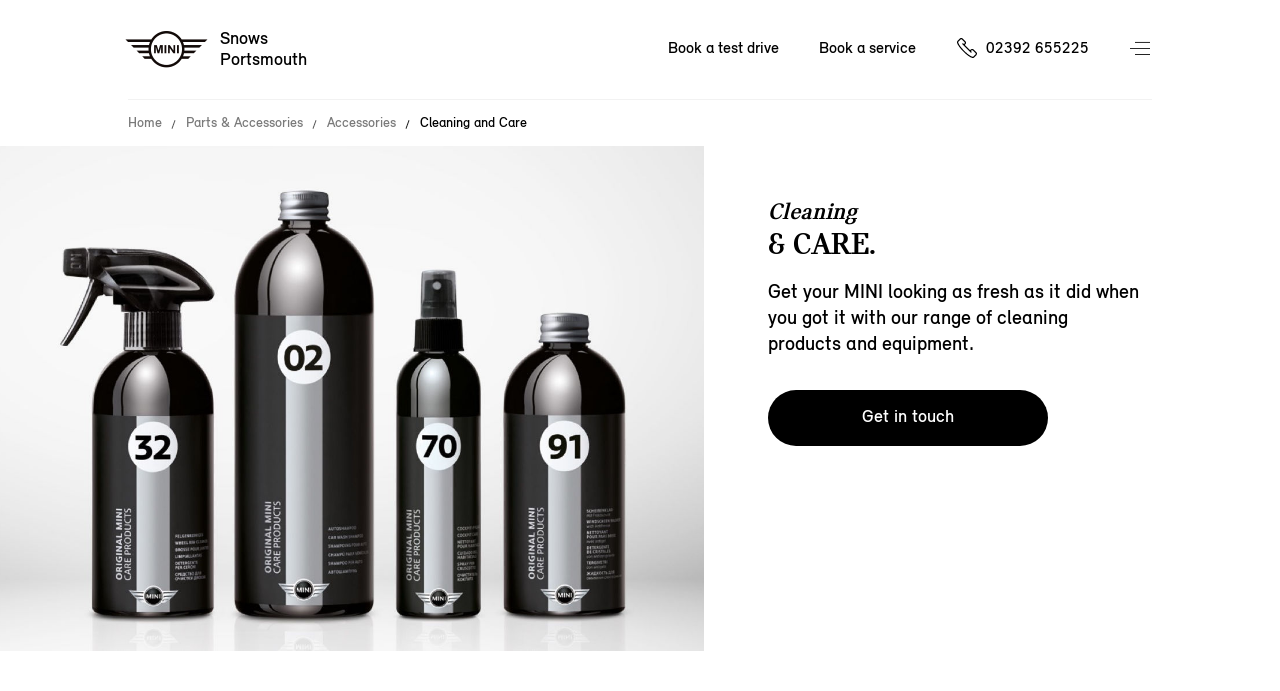

--- FILE ---
content_type: image/svg+xml
request_url: https://www.snowsportsmouthmini.co.uk/v2resources/images/icons/iconMiniRacoonStack.svg
body_size: 10268
content:
<svg width="44px" height="44px" viewBox="0 0 44 44" version="1.1" xmlns="http://www.w3.org/2000/svg" xmlns:xlink="http://www.w3.org/1999/xlink">
    <defs>
        <style>
            g {
                display: none;
            }
            g:target {
                display: inline;
            }
            g#Group {
                display: inline;
            }
        </style>
    </defs>
    <title>Mini Icons</title>

    <g id="ArrowWhiteDown" stroke="none" stroke-width="1" fill="none" fill-rule="evenodd">
        <path d="M29.6012 18.0491L22.2266 25.2937L14.8249 18L14 18.842L22.2241 26.9483L30.4236 18.8936L29.6012 18.0491Z" fill="white"/>
    </g>
    
    <g id="ArrowWhiteUp" stroke="none" stroke-width="1" fill="none" fill-rule="evenodd">
        <path d="M29.6012 26.8992L22.2266 19.6546L14.8249 26.9483L14 26.1063L22.2241 18L30.4236 26.0547L29.6012 26.8992Z" fill="white"/>
    </g>

    <g id="ServiceSpannerWhite" stroke="none" stroke-width="1" fill="none" fill-rule="evenodd">
        <path d="M34.5359 29.3333L24.578 19.2982C26.057 14.9832 23.7582 10.286 19.4424 8.80694C18.7747 8.57768 18.0799 8.43564 17.3759 8.38315C16.0907 8.28126 14.8 8.48427 13.6089 8.97754L12.5436 9.40982L18.1633 15.0835V16.9593L17.0749 18.0477L15.1373 18.1095L9.50223 12.4589L9.06223 13.5474C7.34237 17.7768 9.37718 22.5998 13.6074 24.3196C15.4214 25.0568 17.4377 25.1271 19.298 24.5165L29.2714 34.5516C29.9344 35.2216 30.8376 35.5991 31.7801 35.6014C32.7219 35.6037 33.6258 35.2286 34.2889 34.5593L34.4973 34.3509C35.8876 32.9737 35.9053 30.7321 34.5359 29.3333ZM33.4321 33.2547L33.2236 33.4631C32.8469 33.8391 32.3359 34.0506 31.8033 34.0498C31.2722 34.0483 30.7635 33.8337 30.3907 33.4554L19.7071 22.6484L19.2363 22.8414C15.7888 24.2324 11.8667 22.5658 10.4749 19.1184C10.356 18.8227 10.2572 18.5194 10.1815 18.2098C9.95844 17.2542 9.94223 16.2622 10.1352 15.2996L14.4735 19.6688L17.7001 19.5761L19.6608 17.6077L19.7149 14.4582L15.3457 10.0351C15.805 9.9355 16.2736 9.8861 16.7429 9.88841H17.2601C20.96 10.1501 23.7474 13.3613 23.4857 17.0612C23.4333 17.8053 23.2573 18.5356 22.9647 19.221L22.7717 19.6996L33.4398 30.4526C34.214 31.24 34.2102 32.5029 33.4321 33.2856V33.2547Z" fill="white"/>
    </g>
    
    <g id="TestDriveWhite" stroke="none" stroke-width="1" fill="none" fill-rule="evenodd">
        <path d="M8.55827 16.5309C8.13139 16.5301 7.78634 16.1843 7.78711 15.7574C7.78711 15.6648 7.80409 15.573 7.83651 15.4865C8.55209 13.8106 9.56023 12.276 10.8154 10.9545C12.1145 9.58895 13.6962 8.52369 15.4501 7.83359C15.8522 7.69232 16.293 7.90306 16.4343 8.30524C16.5748 8.7051 16.3671 9.14355 15.9688 9.2879C14.4504 9.89927 13.0787 10.8256 11.9447 12.0066C10.8301 13.1854 9.92844 14.5478 9.27925 16.0346C9.16578 16.3325 8.87862 16.5301 8.55827 16.5309Z" fill="white"/>
        <path d="M29.7514 36.0692C29.3253 36.0692 28.9795 35.7234 28.9795 35.2965C28.9795 35.0217 29.1262 34.767 29.3639 34.6288C30.3057 34.0553 31.1571 33.3451 31.8904 32.5215C32.5072 31.7966 33.0638 31.0224 33.5547 30.2072C33.767 29.8375 34.2379 29.7093 34.6076 29.9216C34.9774 30.1339 35.1055 30.6047 34.8932 30.9745C34.3568 31.8723 33.7462 32.7237 33.0676 33.5196C32.2208 34.4791 31.2328 35.3043 30.1366 35.965C30.0201 36.033 29.8873 36.0692 29.7514 36.0692Z" fill="white"/>
        <path d="M24.5558 35.6586C24.1297 35.6578 23.7847 35.312 23.7847 34.8859C23.7854 34.5122 24.0533 34.1927 24.4215 34.1271C25.1958 33.9873 25.9546 33.7712 26.6864 33.4817C27.2746 33.2162 27.8311 32.885 28.346 32.496C28.3969 32.4427 28.4548 32.3964 28.5189 32.3593C28.8871 32.1424 29.3611 32.2659 29.578 32.6334C29.6567 32.7669 29.693 32.9213 29.683 33.0757C29.6351 33.809 27.7068 34.7153 27.3209 34.8889C26.4725 35.2317 25.591 35.4857 24.6909 35.6462C24.6461 35.6547 24.6006 35.6586 24.5558 35.6586Z" fill="white"/>
        <path d="M33.0462 24.1692C34.7715 17.9528 31.1303 11.5149 24.914 9.78968L24.8908 9.78351C18.6706 8.07214 12.2404 11.7272 10.529 17.9474C8.81999 24.1576 12.4604 30.5785 18.6667 32.3022L18.6899 32.3084H18.6914H18.693C24.9016 34.0082 31.3179 30.3701 33.0462 24.1692ZM28.3683 21.2976C31.4561 22.6253 31.5217 23.4953 31.4514 23.7485C31.3812 24.0025 30.8763 24.7211 27.5107 24.2711C27.7809 23.8018 27.9916 23.3015 28.1383 22.7805C28.2711 22.2957 28.3483 21.7986 28.3683 21.2976ZM16.8002 12.2213C19.1322 10.8943 21.8965 10.5524 24.4817 11.2718L24.5017 11.2772C29.0739 12.554 32.15 16.8281 31.9092 21.5693C30.7945 20.7071 29.5479 20.0301 28.2178 19.5639C28.075 18.9394 27.8419 18.3388 27.5269 17.7807C26.6716 16.2585 25.242 15.1415 23.5585 14.6791L23.5461 14.6752C21.2041 14.033 18.6992 14.7316 17.0272 16.4924C15.6423 16.2145 14.222 16.1604 12.8194 16.3326C13.7194 14.6058 15.1027 13.1769 16.8002 12.2213ZM19.1006 30.8194C18.361 30.6156 18.1333 29.118 18.4436 26.6741C18.9423 26.9728 19.478 27.2036 20.0377 27.3611L20.05 27.3642C20.6159 27.5178 21.2002 27.595 21.7869 27.5935C20.8019 29.8514 19.8401 31.0224 19.1006 30.8194ZM20.4599 25.8759L20.4507 25.8736C17.7705 25.1295 16.2004 22.3536 16.9446 19.6727C17.6872 16.9964 20.4568 15.4263 23.1354 16.1635L23.1455 16.1666C25.8264 16.9077 27.3996 19.6827 26.6578 22.3637C25.9159 25.0446 23.1408 26.617 20.4599 25.8759ZM15.2255 20.8761C12.7545 19.807 11.9756 18.9239 12.113 18.4229C12.181 18.1752 12.6773 17.4727 16.0051 17.9042C15.5072 18.8166 15.2394 19.8371 15.2255 20.8761ZM11.6707 20.599C12.8055 21.4698 14.0722 22.1545 15.4223 22.6269C15.7025 23.7269 16.2614 24.7358 17.0441 25.5579C16.7593 26.9852 16.6991 28.448 16.8643 29.8938C13.5187 28.0242 11.5094 24.4293 11.6707 20.599ZM21.4959 31.1675C22.3782 30.0104 23.0752 28.722 23.5608 27.3503C24.6492 27.0462 25.6411 26.4688 26.4424 25.6721C27.8442 25.9608 29.2831 26.0234 30.7042 25.8574C28.8794 29.2207 25.32 31.2733 21.4959 31.1675Z" fill="white"/>
        <path d="M25.3052 19.0266C24.7803 18.0933 23.9041 17.4086 22.8721 17.1253L22.8636 17.123C20.7145 16.5325 18.4944 17.7961 17.9039 19.9452C17.3149 22.0896 18.5716 24.3058 20.7137 24.9018L20.7215 24.9041C22.8705 25.4954 25.0914 24.2325 25.6827 22.0842C25.9667 21.0545 25.8309 19.956 25.3052 19.0266ZM23.2094 23.5177C22.5478 23.8936 21.7628 23.9909 21.0295 23.7871L21.0233 23.7855C19.4918 23.3625 18.5933 21.7778 19.0163 20.2462C19.4393 18.7147 21.0241 17.8162 22.5556 18.2392L22.5617 18.2408C24.0933 18.6661 24.9895 20.2524 24.5641 21.7832C24.3611 22.5188 23.8733 23.1425 23.2094 23.5177Z" fill="white"/>
    </g>

    <g id="CalculatorWhite" stroke="none" stroke-width="1" fill="none" fill-rule="evenodd">
        <path d="M28.5009 8.49355H15.4808C13.7764 8.49586 12.3954 9.87684 12.3931 11.5813V32.4365C12.3946 34.1409 13.7764 35.5227 15.4808 35.5242H28.5009C30.2053 35.5227 31.5871 34.1409 31.5886 32.4365V11.5813C31.5871 9.87684 30.2053 8.49586 28.5009 8.49355ZM30.0448 32.4365C30.044 33.2887 29.3531 33.9796 28.5009 33.9804H15.4808C14.6286 33.9796 13.9377 33.2887 13.9369 32.4365V11.5813C13.9377 10.7291 14.6286 10.0382 15.4808 10.0374H28.5009C29.3531 10.0382 30.044 10.7291 30.0448 11.5813V32.4365ZM27.4596 12.7415H16.6487V19.2133H27.4596V12.7415ZM25.9157 17.6695H18.1926V14.2853H25.9157V17.6695ZM16.3044 23.8426H19.1359V22.2987H16.3044V23.8426ZM20.5524 23.8426H23.3838V22.2987H20.5524V23.8426ZM24.7995 23.8426H27.631V22.2987H24.7995V23.8426ZM16.3044 27.3827H19.1359V25.8388H16.3044V27.3827ZM20.5524 27.3827H23.3838V25.8388H20.5524V27.3827ZM24.7995 27.3827H27.631V25.8388H24.7995V27.3827ZM16.3044 30.922H19.1359V29.3781H16.3044V30.922ZM20.5524 30.922H23.3838V29.3781H20.5524V30.922ZM24.7995 30.922H27.631V29.3781H24.7995V30.922Z" fill="white"/>
    </g>

    <g id="xxxx" stroke="none" stroke-width="1" fill="none" fill-rule="evenodd">
        <path d="M29.6012 26.8992L22.2266 19.6546L14.8249 26.9483L14 26.1063L22.2241 18L30.4236 26.0547L29.6012 26.8992Z" fill="white"/>
    </g>

    <g id="xxxx" stroke="none" stroke-width="1" fill="none" fill-rule="evenodd">
        <path d="M29.6012 26.8992L22.2266 19.6546L14.8249 26.9483L14 26.1063L22.2241 18L30.4236 26.0547L29.6012 26.8992Z" fill="white"/>
    </g>

    <g id="xxxx" stroke="none" stroke-width="1" fill="none" fill-rule="evenodd">
        <path d="M29.6012 26.8992L22.2266 19.6546L14.8249 26.9483L14 26.1063L22.2241 18L30.4236 26.0547L29.6012 26.8992Z" fill="white"/>
    </g>

    <g id="xxxx" stroke="none" stroke-width="1" fill="none" fill-rule="evenodd">
        <path d="M29.6012 26.8992L22.2266 19.6546L14.8249 26.9483L14 26.1063L22.2241 18L30.4236 26.0547L29.6012 26.8992Z" fill="white"/>
    </g>

    <g id="xxxx" stroke="none" stroke-width="1" fill="none" fill-rule="evenodd">
        <path d="M29.6012 26.8992L22.2266 19.6546L14.8249 26.9483L14 26.1063L22.2241 18L30.4236 26.0547L29.6012 26.8992Z" fill="white"/>
    </g>

    <g id="ArrowWhiteUp" stroke="none" stroke-width="1" fill="none" fill-rule="evenodd">
        <path d="M29.6012 26.8992L22.2266 19.6546L14.8249 26.9483L14 26.1063L22.2241 18L30.4236 26.0547L29.6012 26.8992Z" fill="white"/>
    </g>

    <g id="xxxx" stroke="none" stroke-width="1" fill="none" fill-rule="evenodd">
        <path d="M29.6012 26.8992L22.2266 19.6546L14.8249 26.9483L14 26.1063L22.2241 18L30.4236 26.0547L29.6012 26.8992Z" fill="white"/>
    </g>

    <g id="xxxx" stroke="none" stroke-width="1" fill="none" fill-rule="evenodd">
        <path d="M29.6012 26.8992L22.2266 19.6546L14.8249 26.9483L14 26.1063L22.2241 18L30.4236 26.0547L29.6012 26.8992Z" fill="white"/>
    </g>

    <g id="xxxx" stroke="none" stroke-width="1" fill="none" fill-rule="evenodd">
        <path d="M29.6012 26.8992L22.2266 19.6546L14.8249 26.9483L14 26.1063L22.2241 18L30.4236 26.0547L29.6012 26.8992Z" fill="white"/>
    </g>

    <g id="xxxx" stroke="none" stroke-width="1" fill="none" fill-rule="evenodd">
        <path d="M29.6012 26.8992L22.2266 19.6546L14.8249 26.9483L14 26.1063L22.2241 18L30.4236 26.0547L29.6012 26.8992Z" fill="white"/>
    </g>

    <g id="xxxx" stroke="none" stroke-width="1" fill="none" fill-rule="evenodd">
        <path d="M29.6012 26.8992L22.2266 19.6546L14.8249 26.9483L14 26.1063L22.2241 18L30.4236 26.0547L29.6012 26.8992Z" fill="white"/>
    </g>
    
    
</svg>



--- FILE ---
content_type: image/svg+xml
request_url: https://www.snowsportsmouthmini.co.uk/v2resources/images/icons/iconMiniStack.svg
body_size: 161898
content:
<svg width="44px" height="44px" viewBox="0 0 44 44" version="1.1" xmlns="http://www.w3.org/2000/svg" xmlns:xlink="http://www.w3.org/1999/xlink">
    <defs>
        <style>
            g {
                display: none;
            }
            g:target {
                display: inline;
            }
            g#Group {
                display: inline;
            }
        </style>
    </defs>
    <title>Mini Icons</title>

    <g id="largeArrowRightWhite" stroke="none" stroke-width="1" fill="none" fill-rule="evenodd">
        <path d="M6.46289 4.99805C6.46289 4.83984 6.4043 4.70508 6.28711 4.58789L1.91602 0.316406C1.81055 0.210938 1.67578 0.152344 1.52344 0.152344C1.21289 0.152344 0.972656 0.392578 0.972656 0.703125C0.972656 0.855469 1.03125 0.996094 1.13086 1.0957L5.12109 4.99805L1.13086 8.89453C1.03125 9 0.972656 9.13477 0.972656 9.28711C0.972656 9.60352 1.21289 9.84375 1.52344 9.84375C1.67578 9.84375 1.81055 9.78516 1.91602 9.67969L6.28711 5.4082C6.4043 5.29102 6.46289 5.15039 6.46289 4.99805Z" fill="white"/>
    </g>

    <g id="largeArrowLeftWhite" stroke="none" stroke-width="1" fill="none" fill-rule="evenodd">
        <path d="M0.537107 5.00196C0.537107 5.16016 0.595701 5.29492 0.712889 5.41211L5.08398 9.6836C5.18945 9.78906 5.32422 9.84766 5.47656 9.84766C5.78711 9.84766 6.02734 9.60742 6.02734 9.29688C6.02734 9.14453 5.96875 9.00391 5.86914 8.9043L1.8789 5.00196L5.86914 1.10547C5.96875 1 6.02734 0.865236 6.02734 0.712892C6.02734 0.396486 5.78711 0.156252 5.47656 0.156252C5.32422 0.156252 5.18945 0.214846 5.08398 0.320314L0.712889 4.5918C0.595701 4.70899 0.537107 4.84961 0.537107 5.00196Z" fill="white"/>
    </g>

    <g id="smallArrowRightBlue" stroke="none" stroke-width="1" fill="none" fill-rule="evenodd">
        <path d="M26.04 22.3311C26.04 22.1465 25.9717 21.9893 25.835 21.8525L20.7354 16.8691C20.6123 16.7461 20.4551 16.6777 20.2773 16.6777C19.915 16.6777 19.6348 16.958 19.6348 17.3203C19.6348 17.498 19.7031 17.6621 19.8193 17.7783L24.4746 22.3311L19.8193 26.8769C19.7031 27 19.6348 27.1572 19.6348 27.335C19.6348 27.7041 19.915 27.9844 20.2773 27.9844C20.4551 27.9844 20.6123 27.916 20.7354 27.793L25.835 22.8096C25.9717 22.6728 26.04 22.5088 26.04 22.3311Z" fill="#0085AC"/>
    </g>

    <g id="smallArrowLeftBlue" stroke="none" stroke-width="1" fill="none" fill-rule="evenodd">
        <path d="M17.96 21.6689C17.96 21.8535 18.0283 22.0107 18.165 22.1475L23.2646 27.1309C23.3877 27.2539 23.5449 27.3223 23.7227 27.3223C24.085 27.3223 24.3652 27.042 24.3652 26.6797C24.3652 26.502 24.2969 26.3379 24.1807 26.2217L19.5254 21.6689L24.1807 17.123C24.2969 17 24.3652 16.8428 24.3652 16.665C24.3652 16.2959 24.085 16.0156 23.7227 16.0156C23.5449 16.0156 23.3877 16.084 23.2646 16.207L18.165 21.1904C18.0283 21.3271 17.96 21.4912 17.96 21.6689Z" fill="#0085AC"/>
    </g>

    <g id="smallArrowRightWhite" stroke="none" stroke-width="1" fill="none" fill-rule="evenodd">
        <path d="M26.04 22.3311C26.04 22.1465 25.9717 21.9893 25.835 21.8525L20.7354 16.8691C20.6123 16.7461 20.4551 16.6777 20.2773 16.6777C19.915 16.6777 19.6348 16.958 19.6348 17.3203C19.6348 17.498 19.7031 17.6621 19.8193 17.7783L24.4746 22.3311L19.8193 26.8769C19.7031 27 19.6348 27.1572 19.6348 27.335C19.6348 27.7041 19.915 27.9844 20.2773 27.9844C20.4551 27.9844 20.6123 27.916 20.7354 27.793L25.835 22.8096C25.9717 22.6728 26.04 22.5088 26.04 22.3311Z" fill="#fff"/>
    </g>

    <g id="smallArrowLeftWhite" stroke="none" stroke-width="1" fill="none" fill-rule="evenodd">
        <path d="M17.96 21.6689C17.96 21.8535 18.0283 22.0107 18.165 22.1475L23.2646 27.1309C23.3877 27.2539 23.5449 27.3223 23.7227 27.3223C24.085 27.3223 24.3652 27.042 24.3652 26.6797C24.3652 26.502 24.2969 26.3379 24.1807 26.2217L19.5254 21.6689L24.1807 17.123C24.2969 17 24.3652 16.8428 24.3652 16.665C24.3652 16.2959 24.085 16.0156 23.7227 16.0156C23.5449 16.0156 23.3877 16.084 23.2646 16.207L18.165 21.1904C18.0283 21.3271 17.96 21.4912 17.96 21.6689Z" fill="#fff"/>
    </g>

    <g id="IconCalendar" stroke="none" stroke-width="1" fill="none" fill-rule="evenodd">
        <path d="M13.28 3.26V1.68H12.26V3.26H7.74V1.68H6.72V3.26H1.12V18.16H18.86V3.26H13.28ZM17.82 17.12H2.14V7.94H17.82V17.12ZM17.82 6.92H2.14V4.3H6.72V5.84H7.74V4.3H12.26V5.84H13.28V4.3H17.82V6.92ZM11.48 14.46H10.46V9.96H9.6L8.36 10.62V11.78L9.32 11.28V14.46H8.18V15.48H11.48V14.46Z" fill="#0085AC"/>
    </g>

    <g id="IconCalendarWhite" stroke="none" stroke-width="1" fill="none" fill-rule="evenodd">
        <path d="M13.28 3.26V1.68H12.26V3.26H7.74V1.68H6.72V3.26H1.12V18.16H18.86V3.26H13.28ZM17.82 17.12H2.14V7.94H17.82V17.12ZM17.82 6.92H2.14V4.3H6.72V5.84H7.74V4.3H12.26V5.84H13.28V4.3H17.82V6.92ZM11.48 14.46H10.46V9.96H9.6L8.36 10.62V11.78L9.32 11.28V14.46H8.18V15.48H11.48V14.46Z" fill="#fff"/>
    </g>

    <g id="IconFinance" stroke="none" stroke-width="1" fill="none" fill-rule="evenodd">
        <path d="M13.12 10.4H10.82C10.8467 10.3333 10.86 10.2733 10.86 10.22C10.8733 10.1533 10.88 10.0867 10.88 10.02V8.8H12.56V8.2H10.9V7.42C10.9 7.23333 10.9533 7.06667 11.06 6.92C11.1667 6.77333 11.3067 6.7 11.48 6.7C11.6667 6.7 11.8067 6.77333 11.9 6.92C11.9933 7.06667 12.0533 7.23333 12.08 7.42H13.18C13.1667 7.19333 13.1133 6.98 13.02 6.78C12.94 6.58 12.8267 6.40667 12.68 6.26C12.5333 6.1 12.3533 5.98 12.14 5.9C11.94 5.80667 11.72 5.76 11.48 5.76C11.24 5.76 11.0067 5.80667 10.78 5.9C10.58 5.98 10.4 6.1 10.24 6.26C10.0933 6.40667 9.98 6.58667 9.9 6.8C9.83333 7 9.80667 7.21333 9.82 7.44V8.2H9.52V8.82H9.82V10.12C9.82 10.2133 9.78 10.2867 9.7 10.34C9.62 10.3933 9.52667 10.42 9.42 10.42V11.36H13.12V10.4ZM3.32 3.08V14.62H18.98V3.08H3.32ZM17.94 13.58H4.34V4.1H17.94V13.58ZM1.98 6.1H0.94V16.86H18.1V15.84H1.98V6.1Z" fill="#0085AC"/>
    </g>g>

    <g id="IconTestDrive" stroke="none" stroke-width="1" fill="none" fill-rule="evenodd">
        <path d="M22.02 13.02C20.3933 13.02 18.88 13.4267 17.48 14.24C16.1333 15.04 15.06 16.1133 14.26 17.46C13.4467 18.86 13.04 20.3733 13.04 22C13.04 23.6267 13.4467 25.14 14.26 26.54C15.06 27.8867 16.1333 28.96 17.48 29.76C18.88 30.5733 20.3933 30.98 22.02 30.98H22.04C23.6667 30.98 25.18 30.5733 26.58 29.76C27.9267 28.96 29 27.8867 29.8 26.54C30.6133 25.14 31.02 23.6267 31.02 22C31.02 20.3733 30.6133 18.86 29.8 17.46C29 16.1133 27.9267 15.04 26.58 14.24C25.18 13.4267 23.6667 13.02 22.04 13.02H22.02ZM16.38 16.36C17.1267 15.6133 17.9867 15.04 18.96 14.64C19.9333 14.24 20.9467 14.0467 22 14.06C23.24 14.06 24.4067 14.3333 25.5 14.88C26.6067 15.4267 27.5333 16.1867 28.28 17.16C29.0267 18.12 29.5267 19.2067 29.78 20.42C28.7133 19.9667 27.6 19.7067 26.44 19.64C26.2133 19.2 25.92 18.8 25.56 18.44C25.0933 17.9733 24.5533 17.6133 23.94 17.36C23.3267 17.0933 22.6867 16.96 22.02 16.96C21.3533 16.96 20.7133 17.0867 20.1 17.34C19.4867 17.5933 18.9467 17.9533 18.48 18.42C18.1067 18.7933 17.8 19.22 17.56 19.7C16.4 19.7667 15.2867 20.02 14.22 20.46C14.3667 19.6867 14.6267 18.9533 15 18.26C15.3733 17.5667 15.84 16.94 16.4 16.38L16.38 16.36ZM25.98 22C25.98 22.72 25.8 23.3867 25.44 24C25.08 24.6133 24.5933 25.1 23.98 25.46C23.3667 25.8067 22.7 25.98 21.98 25.98C21.2867 25.9267 20.6533 25.72 20.08 25.36C19.52 24.9867 19.0733 24.5067 18.74 23.92C18.42 23.32 18.26 22.68 18.26 22C18.26 21.3067 18.42 20.6667 18.74 20.08C19.0733 19.48 19.52 19 20.08 18.64C20.6533 18.2667 21.2867 18.0533 21.98 18C22.7 18 23.3667 18.18 23.98 18.54C24.5933 18.9 25.0733 19.3867 25.42 20C25.78 20.6133 25.96 21.28 25.96 22H25.98ZM17.12 20.74C17.0267 21.14 16.98 21.5467 16.98 21.96C16.98 22.4267 17.04 22.88 17.16 23.32C15.92 23.16 15.0467 22.9267 14.54 22.62C14.2333 22.4333 14.08 22.24 14.08 22.04C14.08 21.8267 14.24 21.6267 14.56 21.44C15.0533 21.1333 15.9067 20.9 17.12 20.74ZM14.22 23.6C15.3133 24.0667 16.4533 24.3333 17.64 24.4C17.8667 24.8133 18.1467 25.1867 18.48 25.52C18.7867 25.8267 19.1267 26.0933 19.5 26.32C19.58 27.52 19.86 28.6667 20.34 29.76C19.3267 29.5467 18.3933 29.1533 17.54 28.58C16.6867 27.9933 15.9733 27.2733 15.4 26.42C14.8267 25.5533 14.4333 24.6133 14.22 23.6ZM22 29.94C21.68 29.94 21.4 29.6667 21.16 29.12C20.92 28.5733 20.7267 27.8 20.58 26.8C21.0467 26.9333 21.52 27 22 27C22.48 27 22.9533 26.9333 23.42 26.8C23.2733 27.8 23.08 28.5733 22.84 29.12C22.6 29.6667 22.32 29.94 22 29.94ZM23.68 29.78C24.16 28.6733 24.44 27.52 24.52 26.32C24.8933 26.1067 25.2333 25.8467 25.54 25.54C25.86 25.2067 26.1333 24.8333 26.36 24.42C27.5333 24.3533 28.6667 24.0933 29.76 23.64C29.5467 24.6533 29.1533 25.5867 28.58 26.44C28.0067 27.28 27.3 27.9867 26.46 28.56C25.62 29.1333 24.6933 29.5333 23.68 29.76V29.78ZM26.82 23.34C27.0867 22.4733 27.1067 21.6 26.88 20.72C28.0667 20.8667 28.92 21.0933 29.44 21.4C29.7733 21.5867 29.94 21.7933 29.94 22.02C29.94 22.2467 29.7667 22.46 29.42 22.66C28.9 22.9667 28.0333 23.1933 26.82 23.34ZM22 18.9C21.44 18.9 20.92 19.04 20.44 19.32C19.9733 19.6 19.6 19.98 19.32 20.46C19.04 20.9267 18.9 21.44 18.9 22C18.9 22.56 19.04 23.08 19.32 23.56C19.6 24.0267 19.9733 24.4 20.44 24.68C20.92 24.96 21.44 25.1 22 25.1C22.56 25.1 23.0733 24.96 23.54 24.68C24.02 24.4 24.4 24.0267 24.68 23.56C24.96 23.08 25.1 22.56 25.1 22C25.1 21.44 24.96 20.9267 24.68 20.46C24.4 19.98 24.02 19.6 23.54 19.32C23.0733 19.04 22.56 18.9 22 18.9ZM22 24.34C21.5733 24.34 21.18 24.24 20.82 24.04C20.46 23.8267 20.1733 23.54 19.96 23.18C19.76 22.82 19.66 22.4267 19.66 22C19.66 21.5733 19.76 21.18 19.96 20.82C20.1733 20.46 20.46 20.18 20.82 19.98C21.18 19.7667 21.5733 19.66 22 19.66C22.4267 19.66 22.82 19.7667 23.18 19.98C23.54 20.18 23.82 20.46 24.02 20.82C24.2333 21.18 24.34 21.5733 24.34 22C24.34 22.4267 24.2333 22.82 24.02 23.18C23.82 23.54 23.54 23.8267 23.18 24.04C22.82 24.24 22.4267 24.34 22 24.34Z" fill="#0085AC"/>
    </g>

    <g id="IconTestDriveWhite" stroke="none" stroke-width="1" fill="none" fill-rule="evenodd">
        <path d="M14.02 5.02C12.3933 5.02 10.88 5.42667 9.48 6.24C8.13333 7.04 7.06 8.11333 6.26 9.46C5.44667 10.86 5.04 12.3733 5.04 14C5.04 15.6267 5.44667 17.14 6.26 18.54C7.06 19.8867 8.13333 20.96 9.48 21.76C10.88 22.5733 12.3933 22.98 14.02 22.98H14.04C15.6667 22.98 17.18 22.5733 18.58 21.76C19.9267 20.96 21 19.8867 21.8 18.54C22.6133 17.14 23.02 15.6267 23.02 14C23.02 12.3733 22.6133 10.86 21.8 9.46C21 8.11333 19.9267 7.04 18.58 6.24C17.18 5.42667 15.6667 5.02 14.04 5.02H14.02ZM8.38 8.36C9.12667 7.61333 9.98667 7.04 10.96 6.64C11.9333 6.24 12.9467 6.04667 14 6.06C15.24 6.06 16.4067 6.33333 17.5 6.88C18.6067 7.42667 19.5333 8.18667 20.28 9.16C21.0267 10.12 21.5267 11.2067 21.78 12.42C20.7133 11.9667 19.6 11.7067 18.44 11.64C18.2133 11.2 17.92 10.8 17.56 10.44C17.0933 9.97333 16.5533 9.61333 15.94 9.36C15.3267 9.09333 14.6867 8.96 14.02 8.96C13.3533 8.96 12.7133 9.08667 12.1 9.34C11.4867 9.59333 10.9467 9.95333 10.48 10.42C10.1067 10.7933 9.8 11.22 9.56 11.7C8.4 11.7667 7.28667 12.02 6.22 12.46C6.36667 11.6867 6.62667 10.9533 7 10.26C7.37333 9.56667 7.84 8.94 8.4 8.38L8.38 8.36ZM17.98 14C17.98 14.72 17.8 15.3867 17.44 16C17.08 16.6133 16.5933 17.1 15.98 17.46C15.3667 17.8067 14.7 17.98 13.98 17.98C13.2867 17.9267 12.6533 17.72 12.08 17.36C11.52 16.9867 11.0733 16.5067 10.74 15.92C10.42 15.32 10.26 14.68 10.26 14C10.26 13.3067 10.42 12.6667 10.74 12.08C11.0733 11.48 11.52 11 12.08 10.64C12.6533 10.2667 13.2867 10.0533 13.98 10C14.7 10 15.3667 10.18 15.98 10.54C16.5933 10.9 17.0733 11.3867 17.42 12C17.78 12.6133 17.96 13.28 17.96 14H17.98ZM9.12 12.74C9.02667 13.14 8.98 13.5467 8.98 13.96C8.98 14.4267 9.04 14.88 9.16 15.32C7.92 15.16 7.04667 14.9267 6.54 14.62C6.23333 14.4333 6.08 14.24 6.08 14.04C6.08 13.8267 6.24 13.6267 6.56 13.44C7.05333 13.1333 7.90667 12.9 9.12 12.74ZM6.22 15.6C7.31333 16.0667 8.45333 16.3333 9.64 16.4C9.86667 16.8133 10.1467 17.1867 10.48 17.52C10.7867 17.8267 11.1267 18.0933 11.5 18.32C11.58 19.52 11.86 20.6667 12.34 21.76C11.3267 21.5467 10.3933 21.1533 9.54 20.58C8.68667 19.9933 7.97333 19.2733 7.4 18.42C6.82667 17.5533 6.43333 16.6133 6.22 15.6ZM14 21.94C13.68 21.94 13.4 21.6667 13.16 21.12C12.92 20.5733 12.7267 19.8 12.58 18.8C13.0467 18.9333 13.52 19 14 19C14.48 19 14.9533 18.9333 15.42 18.8C15.2733 19.8 15.08 20.5733 14.84 21.12C14.6 21.6667 14.32 21.94 14 21.94ZM15.68 21.78C16.16 20.6733 16.44 19.52 16.52 18.32C16.8933 18.1067 17.2333 17.8467 17.54 17.54C17.86 17.2067 18.1333 16.8333 18.36 16.42C19.5333 16.3533 20.6667 16.0933 21.76 15.64C21.5467 16.6533 21.1533 17.5867 20.58 18.44C20.0067 19.28 19.3 19.9867 18.46 20.56C17.62 21.1333 16.6933 21.5333 15.68 21.76V21.78ZM18.82 15.34C19.0867 14.4733 19.1067 13.6 18.88 12.72C20.0667 12.8667 20.92 13.0933 21.44 13.4C21.7733 13.5867 21.94 13.7933 21.94 14.02C21.94 14.2467 21.7667 14.46 21.42 14.66C20.9 14.9667 20.0333 15.1933 18.82 15.34ZM14 10.9C13.44 10.9 12.92 11.04 12.44 11.32C11.9733 11.6 11.6 11.98 11.32 12.46C11.04 12.9267 10.9 13.44 10.9 14C10.9 14.56 11.04 15.08 11.32 15.56C11.6 16.0267 11.9733 16.4 12.44 16.68C12.92 16.96 13.44 17.1 14 17.1C14.56 17.1 15.0733 16.96 15.54 16.68C16.02 16.4 16.4 16.0267 16.68 15.56C16.96 15.08 17.1 14.56 17.1 14C17.1 13.44 16.96 12.9267 16.68 12.46C16.4 11.98 16.02 11.6 15.54 11.32C15.0733 11.04 14.56 10.9 14 10.9ZM14 16.34C13.5733 16.34 13.18 16.24 12.82 16.04C12.46 15.8267 12.1733 15.54 11.96 15.18C11.76 14.82 11.66 14.4267 11.66 14C11.66 13.5733 11.76 13.18 11.96 12.82C12.1733 12.46 12.46 12.18 12.82 11.98C13.18 11.7667 13.5733 11.66 14 11.66C14.4267 11.66 14.82 11.7667 15.18 11.98C15.54 12.18 15.82 12.46 16.02 12.82C16.2333 13.18 16.34 13.5733 16.34 14C16.34 14.4267 16.2333 14.82 16.02 15.18C15.82 15.54 15.54 15.8267 15.18 16.04C14.82 16.24 14.4267 16.34 14 16.34Z" fill="#fff"/>
    </g>
    
    <g id="IconTalkToExpert" stroke="none" stroke-width="1" fill="none" fill-rule="evenodd">
        <path d="M21.981 20.431C22.6777 20.431 23.311 20.241 23.881 19.861C24.4637 19.4683 24.8817 18.9553 25.135 18.322C25.401 17.676 25.4643 17.0173 25.325 16.346C25.1983 15.662 24.888 15.0793 24.394 14.598C23.9 14.104 23.311 13.7937 22.627 13.667C21.9557 13.5277 21.297 13.591 20.651 13.857C20.0177 14.123 19.511 14.5473 19.131 15.13C18.751 15.7 18.561 16.3333 18.561 17.03C18.561 17.6507 18.713 18.2207 19.017 18.74C19.3337 19.2593 19.7517 19.671 20.271 19.975C20.7903 20.279 21.3603 20.431 21.981 20.431ZM21.981 14.636C22.4117 14.636 22.8107 14.75 23.178 14.978C23.5453 15.1933 23.8367 15.4847 24.052 15.852C24.2673 16.2193 24.375 16.6247 24.375 17.068C24.375 17.4987 24.261 17.8977 24.033 18.265C23.8177 18.6323 23.5263 18.9237 23.159 19.139C22.7917 19.3543 22.3863 19.462 21.943 19.462C21.5123 19.462 21.1133 19.3543 20.746 19.139C20.3787 18.9237 20.0873 18.6323 19.872 18.265C19.6567 17.885 19.549 17.4797 19.549 17.049C19.549 16.6057 19.6567 16.2003 19.872 15.833C20.1 15.4657 20.3977 15.1743 20.765 14.959C21.1323 14.7437 21.5377 14.636 21.981 14.636ZM28.612 25.485C28.612 24.687 28.4157 23.9523 28.023 23.281C27.6303 22.6097 27.0983 22.0777 26.427 21.685C25.7557 21.2923 25.021 21.096 24.223 21.096H19.701C18.903 21.096 18.1683 21.2923 17.497 21.685C16.8257 22.0777 16.2937 22.6097 15.901 23.281C15.5083 23.9523 15.312 24.687 15.312 25.485V30.881H28.631L28.612 25.485ZM25.743 29.931V26.036H24.774V29.931H19.074V26.036H18.105V29.931H16.3V25.504C16.3 24.8833 16.452 24.3133 16.756 23.794C17.06 23.262 17.4717 22.844 17.991 22.54C18.523 22.236 19.0993 22.084 19.72 22.084H24.242C24.8627 22.084 25.4327 22.2423 25.952 22.559C26.4713 22.863 26.883 23.2747 27.187 23.794C27.491 24.3133 27.643 24.8833 27.643 25.504V29.95L25.743 29.931Z" fill="#0085AC"/>
    </g>

    <g id="IconTalkToExpertWhite" stroke="none" stroke-width="1" fill="none" fill-rule="evenodd">
        <path d="M21.981 20.431C22.6777 20.431 23.311 20.241 23.881 19.861C24.4637 19.4683 24.8817 18.9553 25.135 18.322C25.401 17.676 25.4643 17.0173 25.325 16.346C25.1983 15.662 24.888 15.0793 24.394 14.598C23.9 14.104 23.311 13.7937 22.627 13.667C21.9557 13.5277 21.297 13.591 20.651 13.857C20.0177 14.123 19.511 14.5473 19.131 15.13C18.751 15.7 18.561 16.3333 18.561 17.03C18.561 17.6507 18.713 18.2207 19.017 18.74C19.3337 19.2593 19.7517 19.671 20.271 19.975C20.7903 20.279 21.3603 20.431 21.981 20.431ZM21.981 14.636C22.4117 14.636 22.8107 14.75 23.178 14.978C23.5453 15.1933 23.8367 15.4847 24.052 15.852C24.2673 16.2193 24.375 16.6247 24.375 17.068C24.375 17.4987 24.261 17.8977 24.033 18.265C23.8177 18.6323 23.5263 18.9237 23.159 19.139C22.7917 19.3543 22.3863 19.462 21.943 19.462C21.5123 19.462 21.1133 19.3543 20.746 19.139C20.3787 18.9237 20.0873 18.6323 19.872 18.265C19.6567 17.885 19.549 17.4797 19.549 17.049C19.549 16.6057 19.6567 16.2003 19.872 15.833C20.1 15.4657 20.3977 15.1743 20.765 14.959C21.1323 14.7437 21.5377 14.636 21.981 14.636ZM28.612 25.485C28.612 24.687 28.4157 23.9523 28.023 23.281C27.6303 22.6097 27.0983 22.0777 26.427 21.685C25.7557 21.2923 25.021 21.096 24.223 21.096H19.701C18.903 21.096 18.1683 21.2923 17.497 21.685C16.8257 22.0777 16.2937 22.6097 15.901 23.281C15.5083 23.9523 15.312 24.687 15.312 25.485V30.881H28.631L28.612 25.485ZM25.743 29.931V26.036H24.774V29.931H19.074V26.036H18.105V29.931H16.3V25.504C16.3 24.8833 16.452 24.3133 16.756 23.794C17.06 23.262 17.4717 22.844 17.991 22.54C18.523 22.236 19.0993 22.084 19.72 22.084H24.242C24.8627 22.084 25.4327 22.2423 25.952 22.559C26.4713 22.863 26.883 23.2747 27.187 23.794C27.491 24.3133 27.643 24.8833 27.643 25.504V29.95L25.743 29.931Z" fill="#fff"/>
    </g>

    <g id="IconToolsWhite" stroke="none" stroke-width="1" fill="none" fill-rule="evenodd">
        <path d="M34.473 18.98C34.6597 18.196 34.7157 17.412 34.641 16.628C34.585 15.844 34.4077 15.0787 34.109 14.332L33.689 13.324L28.481 18.588L26.689 18.532L25.681 17.524L25.653 15.76L30.861 10.496L29.881 10.076C28.761 9.628 27.5943 9.45067 26.381 9.544C25.0743 9.656 23.8797 10.0667 22.797 10.776C21.7143 11.4667 20.8557 12.3813 20.221 13.52C19.5863 14.64 19.2597 15.8533 19.241 17.16C19.241 18.0373 19.381 18.8867 19.661 19.708L19.549 19.82L16.889 17.132L17.309 14.584L11.345 10.188L8.853 12.68L13.361 18.7L15.881 18.168L18.541 20.856L10.421 29.06C10.0103 29.4893 9.73033 29.984 9.581 30.544C9.43167 31.104 9.43167 31.664 9.581 32.224C9.73033 32.784 10.0103 33.2787 10.421 33.708L10.617 33.904C10.9157 34.2213 11.2703 34.464 11.681 34.632C12.0917 34.8 12.5117 34.884 12.941 34.884H12.969C13.3983 34.884 13.8183 34.8 14.229 34.632C14.6397 34.464 14.9943 34.2213 15.293 33.904L23.385 25.728L24.477 26.82L22.601 28.696L28.061 34.128C28.4903 34.5573 28.9943 34.8467 29.573 34.996C30.1517 35.164 30.7303 35.1733 31.309 35.024C31.9063 34.8933 32.429 34.6227 32.877 34.212L32.989 34.128C33.325 33.8107 33.577 33.4373 33.745 33.008C33.9317 32.5787 34.025 32.14 34.025 31.692C34.025 31.2253 33.9317 30.7773 33.745 30.348C33.577 29.9187 33.325 29.5453 32.989 29.228L28.481 24.776C29.9557 24.4773 31.2343 23.8053 32.317 22.76C33.4183 21.7147 34.137 20.4547 34.473 18.98ZM13.977 17.104L10.757 12.82L11.485 12.092L15.741 15.228L15.489 16.768L13.977 17.104ZM24.393 24.72L24.561 24.552C25.1583 24.7387 25.7743 24.8507 26.409 24.888L25.485 25.812L24.393 24.72ZM32.569 31.664C32.569 32.2053 32.3823 32.672 32.009 33.064L31.953 33.12C31.561 33.512 31.0757 33.708 30.497 33.708C29.937 33.708 29.461 33.512 29.069 33.12L24.617 28.696L27.501 25.84L31.981 30.264C32.373 30.656 32.569 31.1227 32.569 31.664ZM27.949 23.404C26.8103 23.5907 25.709 23.4693 24.645 23.04L24.197 22.872L14.285 32.896C13.9117 33.2507 13.473 33.428 12.969 33.428H12.941C12.437 33.428 11.9983 33.2507 11.625 32.896L11.429 32.7C11.0743 32.3267 10.897 31.888 10.897 31.384C10.897 30.88 11.0743 30.4413 11.429 30.068L21.341 20.044L21.173 19.624C20.837 18.84 20.6783 18.0187 20.697 17.16C20.7157 16.096 20.977 15.1067 21.481 14.192C22.0037 13.2773 22.7037 12.54 23.581 11.98C24.4583 11.4013 25.429 11.0653 26.493 10.972C26.5863 10.9533 26.745 10.944 26.969 10.944C27.3983 10.944 27.8277 10.9907 28.257 11.084L24.197 15.172L24.253 18.112L26.073 19.932L29.069 20.044L33.101 15.956C33.2877 16.8707 33.2783 17.776 33.073 18.672C32.7743 19.904 32.1583 20.9587 31.225 21.836C30.2917 22.6947 29.1997 23.2173 27.949 23.404Z" fill="#fff"/>
    </g>

    <g id="IconPlayWhite" stroke="none" stroke-width="1" fill="none" fill-rule="evenodd">
        <path d="M26 22L20 27.1962V16.8038L26 22Z" fill="white"/>
    </g>
    
    <g id="IconCarouselArrowLeftWhite" stroke="none" stroke-width="1" fill="none" fill-rule="evenodd">
        <path d="M21.92 0.340912C34.0133 0.340912 43.8182 10.2977 43.8182 22.5813C43.8182 34.8648 34.0146 44.8216 21.92 44.8216C9.82544 44.8216 0.021813 34.8648 0.021813 22.5813C0.0230628 10.2977 9.82669 0.340912 21.92 0.340912ZM21.92 42.2816C32.6335 42.2816 41.3185 33.4609 41.3185 22.58C41.3185 11.6991 32.6335 2.87835 21.92 2.87835C11.2065 2.87835 2.52146 11.6991 2.52146 22.58C2.53396 33.4558 11.2115 42.2689 21.92 42.2816ZM27.198 14.0423L19.0054 22.4708L27.2617 31.072L25.472 32.844L15.5021 22.4594L25.4195 12.2589L27.198 14.0423Z" fill="#fff"/>
    </g>
    
    <g id="IconCarouselArrowLeftAlt" stroke="none" stroke-width="1" fill="none" fill-rule="evenodd">
        <path d="M21.92 0.340912C34.0133 0.340912 43.8182 10.2977 43.8182 22.5813C43.8182 34.8648 34.0146 44.8216 21.92 44.8216C9.82544 44.8216 0.021813 34.8648 0.021813 22.5813C0.0230628 10.2977 9.82669 0.340912 21.92 0.340912ZM21.92 42.2816C32.6335 42.2816 41.3185 33.4609 41.3185 22.58C41.3185 11.6991 32.6335 2.87835 21.92 2.87835C11.2065 2.87835 2.52146 11.6991 2.52146 22.58C2.53396 33.4558 11.2115 42.2689 21.92 42.2816ZM27.198 14.0423L19.0054 22.4708L27.2617 31.072L25.472 32.844L15.5021 22.4594L25.4195 12.2589L27.198 14.0423Z" fill="#666"/>
    </g>

    <g id="IconCarouselArrowLeftBlue" stroke="none" stroke-width="1" fill="none" fill-rule="evenodd">
        <path d="M21.92 0.340912C34.0133 0.340912 43.8182 10.2977 43.8182 22.5813C43.8182 34.8648 34.0146 44.8216 21.92 44.8216C9.82544 44.8216 0.021813 34.8648 0.021813 22.5813C0.0230628 10.2977 9.82669 0.340912 21.92 0.340912ZM21.92 42.2816C32.6335 42.2816 41.3185 33.4609 41.3185 22.58C41.3185 11.6991 32.6335 2.87835 21.92 2.87835C11.2065 2.87835 2.52146 11.6991 2.52146 22.58C2.53396 33.4558 11.2115 42.2689 21.92 42.2816ZM27.198 14.0423L19.0054 22.4708L27.2617 31.072L25.472 32.844L15.5021 22.4594L25.4195 12.2589L27.198 14.0423Z" fill="#006583"/>
    </g>

    <g id="IconCarouselArrowLeftDisabled" stroke="none" stroke-width="1" fill="none" fill-rule="evenodd">
        <path d="M21.92 0.340912C34.0133 0.340912 43.8182 10.2977 43.8182 22.5813C43.8182 34.8648 34.0146 44.8216 21.92 44.8216C9.82544 44.8216 0.021813 34.8648 0.021813 22.5813C0.0230628 10.2977 9.82669 0.340912 21.92 0.340912ZM21.92 42.2816C32.6335 42.2816 41.3185 33.4609 41.3185 22.58C41.3185 11.6991 32.6335 2.87835 21.92 2.87835C11.2065 2.87835 2.52146 11.6991 2.52146 22.58C2.53396 33.4558 11.2115 42.2689 21.92 42.2816ZM27.198 14.0423L19.0054 22.4708L27.2617 31.072L25.472 32.844L15.5021 22.4594L25.4195 12.2589L27.198 14.0423Z" fill="#B5B4B4"/>
    </g>

    <g id="IconCarouselArrowLeftHover" stroke="none" stroke-width="1" fill="none" fill-rule="evenodd">
        <path d="M21.92 0.340912C34.0133 0.340912 43.8182 10.2977 43.8182 22.5813C43.8182 34.8648 34.0146 44.8216 21.92 44.8216C9.82544 44.8216 0.021813 34.8648 0.021813 22.5813C0.0230628 10.2977 9.82669 0.340912 21.92 0.340912ZM21.92 42.2816C32.6335 42.2816 41.3185 33.4609 41.3185 22.58C41.3185 11.6991 32.6335 2.87835 21.92 2.87835C11.2065 2.87835 2.52146 11.6991 2.52146 22.58C2.53396 33.4558 11.2115 42.2689 21.92 42.2816ZM27.198 14.0423L19.0054 22.4708L27.2617 31.072L25.472 32.844L15.5021 22.4594L25.4195 12.2589L27.198 14.0423Z" fill="#0085AC"/>
    </g>


    <g id="IconCarouselArrowRightWhite" stroke="none" stroke-width="1" fill="none" fill-rule="evenodd">
        <path d="M22.08 0.340912C9.9867 0.340912 0.181824 10.2977 0.181824 22.5813C0.181824 34.8648 9.98545 44.8216 22.08 44.8216C34.1746 44.8216 43.9782 34.8648 43.9782 22.5813C43.9769 10.2977 34.1733 0.340912 22.08 0.340912ZM22.08 42.2816C11.3665 42.2816 2.68147 33.4609 2.68147 22.58C2.68147 11.6991 11.3665 2.87835 22.08 2.87835C32.7935 2.87835 41.4785 11.6991 41.4785 22.58C41.466 33.4558 32.7885 42.2689 22.08 42.2816ZM16.802 14.0423L24.9946 22.4708L16.7383 31.072L18.528 32.844L28.4979 22.4594L18.5805 12.2589L16.802 14.0423Z" fill="#fff"/>
    </g>

    <g id="IconCarouselArrowRightBlue" stroke="none" stroke-width="1" fill="none" fill-rule="evenodd">
        <path d="M22.08 0.340912C9.9867 0.340912 0.181824 10.2977 0.181824 22.5813C0.181824 34.8648 9.98545 44.8216 22.08 44.8216C34.1746 44.8216 43.9782 34.8648 43.9782 22.5813C43.9769 10.2977 34.1733 0.340912 22.08 0.340912ZM22.08 42.2816C11.3665 42.2816 2.68147 33.4609 2.68147 22.58C2.68147 11.6991 11.3665 2.87835 22.08 2.87835C32.7935 2.87835 41.4785 11.6991 41.4785 22.58C41.466 33.4558 32.7885 42.2689 22.08 42.2816ZM16.802 14.0423L24.9946 22.4708L16.7383 31.072L18.528 32.844L28.4979 22.4594L18.5805 12.2589L16.802 14.0423Z" fill="#006583"/>
    </g>

    <g id="IconCarouselArrowRightHover" stroke="none" stroke-width="1" fill="none" fill-rule="evenodd">
        <path d="M22.08 0.340912C9.9867 0.340912 0.181824 10.2977 0.181824 22.5813C0.181824 34.8648 9.98545 44.8216 22.08 44.8216C34.1746 44.8216 43.9782 34.8648 43.9782 22.5813C43.9769 10.2977 34.1733 0.340912 22.08 0.340912ZM22.08 42.2816C11.3665 42.2816 2.68147 33.4609 2.68147 22.58C2.68147 11.6991 11.3665 2.87835 22.08 2.87835C32.7935 2.87835 41.4785 11.6991 41.4785 22.58C41.466 33.4558 32.7885 42.2689 22.08 42.2816ZM16.802 14.0423L24.9946 22.4708L16.7383 31.072L18.528 32.844L28.4979 22.4594L18.5805 12.2589L16.802 14.0423Z" fill="#0085AC"/>
    </g>

    <g id="IconCarouselArrowRightAlt" stroke="none" stroke-width="1" fill="none" fill-rule="evenodd">
        <path d="M26.04 22.3311C26.04 22.1465 25.9717 21.9893 25.835 21.8525L20.7354 16.8691C20.6123 16.7461 20.4551 16.6777 20.2773 16.6777C19.915 16.6777 19.6348 16.958 19.6348 17.3203C19.6348 17.498 19.7031 17.6621 19.8193 17.7783L24.4746 22.3311L19.8193 26.8769C19.7031 27 19.6348 27.1572 19.6348 27.335C19.6348 27.7041 19.915 27.9844 20.2773 27.9844C20.4551 27.9844 20.6123 27.916 20.7354 27.793L25.835 22.8096C25.9717 22.6728 26.04 22.5088 26.04 22.3311Z" fill="#666"/>
    </g>

    <g id="IconCarouselArrowRightDisabled" stroke="none" stroke-width="1" fill="none" fill-rule="evenodd">
        <path d="M22.08 0.340912C9.9867 0.340912 0.181824 10.2977 0.181824 22.5813C0.181824 34.8648 9.98545 44.8216 22.08 44.8216C34.1746 44.8216 43.9782 34.8648 43.9782 22.5813C43.9769 10.2977 34.1733 0.340912 22.08 0.340912ZM22.08 42.2816C11.3665 42.2816 2.68147 33.4609 2.68147 22.58C2.68147 11.6991 11.3665 2.87835 22.08 2.87835C32.7935 2.87835 41.4785 11.6991 41.4785 22.58C41.466 33.4558 32.7885 42.2689 22.08 42.2816ZM16.802 14.0423L24.9946 22.4708L16.7383 31.072L18.528 32.844L28.4979 22.4594L18.5805 12.2589L16.802 14.0423Z" fill="#B5B4B4"/>
    </g>
    
    <g id="IconDownload" stroke="none" stroke-width="1" fill="none" fill-rule="evenodd">
        <path d="M26.0171 14.6041V8.6572H11.6592V29.1118H17.8624V35.3582H32.3268V14.6041H26.0171ZM17.8624 22.1119L17.8593 27.5679H13.203V10.2011H23.1532L17.8624 14.6041V22.1119ZM24.4732 11.1104V14.6041H20.2878L24.4732 11.1104ZM30.783 33.8136H19.4063V22.2918L19.4094 16.1542H26.0163V16.1488H30.783V33.8136Z" fill="black"/>
    </g>

    <g id="IconDownloadAlt" stroke="none" stroke-width="1" fill="none" fill-rule="evenodd">
        <path d="M26.0171 14.6041V8.6572H11.6592V29.1118H17.8624V35.3582H32.3268V14.6041H26.0171ZM17.8624 22.1119L17.8593 27.5679H13.203V10.2011H23.1532L17.8624 14.6041V22.1119ZM24.4732 11.1104V14.6041H20.2878L24.4732 11.1104ZM30.783 33.8136H19.4063V22.2918L19.4094 16.1542H26.0163V16.1488H30.783V33.8136Z" fill="#0085AC"/>
    </g>
    
    <g id="IconFinanceWhite" stroke="none" stroke-width="1" fill="none" fill-rule="evenodd">
        <path d="M1.772 9.56C1.79067 8.23467 2.11733 7.012 2.752 5.892C3.38667 4.772 4.24533 3.86667 5.328 3.176C6.42933 2.48533 7.63333 2.10267 8.94 2.028C10.2653 1.95333 11.5067 2.20533 12.664 2.784C13.84 3.344 14.8013 4.14667 15.548 5.192C16.3133 6.23733 16.78 7.41333 16.948 8.72C17.4147 8.62667 17.8907 8.56133 18.376 8.524C18.208 7.03067 17.704 5.67733 16.864 4.464C16.0427 3.25067 14.988 2.29867 13.7 1.608C12.412 0.898667 11.0213 0.534667 9.528 0.516001C8.03467 0.497334 6.62533 0.824001 5.3 1.496C3.99333 2.14933 2.91067 3.07333 2.052 4.268C1.19333 5.46267 0.652 6.79733 0.428 8.272C0.222667 9.74667 0.362667 11.184 0.848 12.584C1.352 13.9653 2.136 15.16 3.2 16.168C4.28267 17.176 5.54267 17.876 6.98 18.268C7.204 17.7827 7.512 17.372 7.904 17.036C6.728 16.7933 5.67333 16.3173 4.74 15.608C3.80667 14.88 3.07867 13.9933 2.556 12.948C2.03333 11.884 1.772 10.7547 1.772 9.56ZM6.084 7.768L5.356 9L9.472 11.352L14.624 7.46L13.728 6.34L9.332 9.644L6.084 7.768ZM25.656 12.5C25.656 11.9773 25.348 11.52 24.732 11.128C24.1907 10.792 23.444 10.5213 22.492 10.316C21.6147 10.1293 20.7 10.036 19.748 10.036C18.2173 10.036 16.892 10.232 15.772 10.624C14.484 11.0907 13.84 11.716 13.84 12.5V16.672C12.384 16.728 11.1707 16.9613 10.2 17.372C9.09867 17.8573 8.53867 18.4827 8.52 19.248V23.252C8.52 24.0733 9.15467 24.7267 10.424 25.212C11.5253 25.6227 12.86 25.828 14.428 25.828C15.996 25.828 17.3307 25.6227 18.432 25.212C19.6827 24.7267 20.3173 24.0733 20.336 23.252V23.168C21.4747 23.1307 22.464 23 23.304 22.776C24.1627 22.5333 24.7787 22.2253 25.152 21.852C25.4693 21.5533 25.628 21.18 25.628 20.732L25.656 12.5ZM18.88 23.196C18.88 23.3267 18.712 23.476 18.376 23.644C17.984 23.868 17.48 24.0453 16.864 24.176C16.1173 24.3253 15.296 24.4 14.4 24.4C13.504 24.4 12.6827 24.316 11.936 24.148C11.3387 24.0173 10.8347 23.8493 10.424 23.644C10.088 23.4573 9.92 23.308 9.92 23.196V21.096C11.3573 21.6933 12.8507 21.9733 14.4 21.936C15.9493 21.9733 17.4427 21.6933 18.88 21.096V23.196ZM18.88 19.304C18.88 19.416 18.712 19.5653 18.376 19.752C17.9653 19.9573 17.4613 20.1253 16.864 20.256C16.1173 20.4053 15.296 20.48 14.4 20.48C13.504 20.48 12.6827 20.4053 11.936 20.256C11.3387 20.1253 10.8347 19.9573 10.424 19.752C10.088 19.5653 9.92 19.416 9.92 19.304C9.92 19.192 10.088 19.0427 10.424 18.856C10.816 18.6507 11.32 18.4827 11.936 18.352C12.6827 18.184 13.504 18.1 14.4 18.1C15.296 18.1 16.1173 18.184 16.864 18.352C17.4613 18.4827 17.956 18.6507 18.348 18.856C18.684 19.024 18.8613 19.1733 18.88 19.304ZM24.2 20.732C24.1627 20.8253 24.004 20.9373 23.724 21.068C23.388 21.236 22.9587 21.376 22.436 21.488C21.8013 21.6187 21.092 21.6933 20.308 21.712V19.136C21.3907 19.1173 22.4547 18.9773 23.5 18.716C23.7427 18.6413 23.9853 18.5573 24.228 18.464L24.2 20.732ZM24.2 16.784C24.2 16.84 24.1347 16.9053 24.004 16.98C23.7987 17.1293 23.5093 17.26 23.136 17.372C22.0533 17.6333 20.952 17.7453 19.832 17.708H19.272C18.0213 17.0547 16.6867 16.7187 15.268 16.7V14.488C16.6867 15.0853 18.1707 15.3653 19.72 15.328C21.2693 15.3653 22.7627 15.0853 24.2 14.488V16.784ZM24.2 12.724C24.2 12.836 24.032 12.9853 23.696 13.172C23.304 13.3773 22.8 13.5453 22.184 13.676C21.4373 13.8253 20.616 13.9 19.72 13.9C18.824 13.9 18.0027 13.816 17.256 13.648C16.64 13.5173 16.136 13.3493 15.744 13.144C15.408 12.9573 15.24 12.808 15.24 12.696C15.24 12.584 15.408 12.4347 15.744 12.248C16.136 12.0427 16.64 11.8747 17.256 11.744C18.0027 11.576 18.824 11.492 19.72 11.492C20.616 11.492 21.4373 11.576 22.184 11.744C22.8 11.8747 23.304 12.0427 23.696 12.248C24.032 12.4347 24.2 12.584 24.2 12.696V12.724Z" fill="white"/>
    </g>









    <g id="IconBar" stroke="none" stroke-width="1" fill="none" fill-rule="evenodd">
        <path opacity="0.4" d="M14.352 2.624V13.968H11.824V2.624H14.352ZM9.264 8.656V13.984H6.72V8.656H9.264ZM4.16 11.904V13.952H1.648V11.904H4.176H4.16ZM15.184 1.808H11.008V14.8H15.184V1.808ZM10.08 7.84H5.904V14.816H10.08V7.84ZM4.976 11.088H0.816V14.784H4.976V11.088Z" fill="#231F20"/>    
    </g>

    <g id="IconBrochure" stroke="none" stroke-width="1" fill="none" fill-rule="evenodd">
        <path d="M16.66 9.08V5.14H7.14V18.72H11.26V22.88H20.86V9.08H16.66ZM11.26 14.08V17.7H8.16V6.16H14.76L11.26 9.08V14.08ZM15.64 6.76V9.08H12.86L15.64 6.76ZM19.84 21.84H12.28V10.12H19.84V21.84Z" fill="white"/>
    </g>


    <g id="IconCalendar" stroke="none" stroke-width="1" fill="none" fill-rule="evenodd">
        <path d="M13.28 3.26V1.68H12.26V3.26H7.74V1.68H6.72V3.26H1.12V18.16H18.86V3.26H13.28ZM17.82 17.12H2.14V7.94H17.82V17.12ZM17.82 6.92H2.14V4.3H6.72V5.84H7.74V4.3H12.26V5.84H13.28V4.3H17.82V6.92ZM11.48 14.46H10.46V9.96H9.6L8.36 10.62V11.78L9.32 11.28V14.46H8.18V15.48H11.48V14.46Z" fill="#0085AC"/>
    </g>


    <g id="IconCoins" stroke="none" stroke-width="1" fill="none" fill-rule="evenodd">
        <path d="M2.772 10.56C2.79067 9.23467 3.11733 8.012 3.752 6.892C4.38667 5.772 5.24533 4.86667 6.328 4.176C7.42933 3.48533 8.63333 3.10267 9.94 3.028C11.2653 2.95333 12.5067 3.20533 13.664 3.784C14.84 4.344 15.8013 5.14667 16.548 6.192C17.3133 7.23733 17.78 8.41333 17.948 9.72C18.4147 9.62667 18.8907 9.56133 19.376 9.524C19.208 8.03067 18.704 6.67733 17.864 5.464C17.0427 4.25067 15.988 3.29867 14.7 2.608C13.412 1.89867 12.0213 1.53467 10.528 1.516C9.03467 1.49733 7.62533 1.824 6.3 2.496C4.99333 3.14933 3.91067 4.07333 3.052 5.268C2.19333 6.46267 1.652 7.79733 1.428 9.272C1.22267 10.7467 1.36267 12.184 1.848 13.584C2.352 14.9653 3.136 16.16 4.2 17.168C5.28267 18.176 6.54267 18.876 7.98 19.268C8.204 18.7827 8.512 18.372 8.904 18.036C7.728 17.7933 6.67333 17.3173 5.74 16.608C4.80667 15.88 4.07867 14.9933 3.556 13.948C3.03333 12.884 2.772 11.7547 2.772 10.56ZM7.084 8.768L6.356 10L10.472 12.352L15.624 8.46L14.728 7.34L10.332 10.644L7.084 8.768ZM26.656 13.5C26.656 12.9773 26.348 12.52 25.732 12.128C25.1907 11.792 24.444 11.5213 23.492 11.316C22.6147 11.1293 21.7 11.036 20.748 11.036C19.2173 11.036 17.892 11.232 16.772 11.624C15.484 12.0907 14.84 12.716 14.84 13.5V17.672C13.384 17.728 12.1707 17.9613 11.2 18.372C10.0987 18.8573 9.53867 19.4827 9.52 20.248V24.252C9.52 25.0733 10.1547 25.7267 11.424 26.212C12.5253 26.6227 13.86 26.828 15.428 26.828C16.996 26.828 18.3307 26.6227 19.432 26.212C20.6827 25.7267 21.3173 25.0733 21.336 24.252V24.168C22.4747 24.1307 23.464 24 24.304 23.776C25.1627 23.5333 25.7787 23.2253 26.152 22.852C26.4693 22.5533 26.628 22.18 26.628 21.732L26.656 13.5ZM19.88 24.196C19.88 24.3267 19.712 24.476 19.376 24.644C18.984 24.868 18.48 25.0453 17.864 25.176C17.1173 25.3253 16.296 25.4 15.4 25.4C14.504 25.4 13.6827 25.316 12.936 25.148C12.3387 25.0173 11.8347 24.8493 11.424 24.644C11.088 24.4573 10.92 24.308 10.92 24.196V22.096C12.3573 22.6933 13.8507 22.9733 15.4 22.936C16.9493 22.9733 18.4427 22.6933 19.88 22.096V24.196ZM19.88 20.304C19.88 20.416 19.712 20.5653 19.376 20.752C18.9653 20.9573 18.4613 21.1253 17.864 21.256C17.1173 21.4053 16.296 21.48 15.4 21.48C14.504 21.48 13.6827 21.4053 12.936 21.256C12.3387 21.1253 11.8347 20.9573 11.424 20.752C11.088 20.5653 10.92 20.416 10.92 20.304C10.92 20.192 11.088 20.0427 11.424 19.856C11.816 19.6507 12.32 19.4827 12.936 19.352C13.6827 19.184 14.504 19.1 15.4 19.1C16.296 19.1 17.1173 19.184 17.864 19.352C18.4613 19.4827 18.956 19.6507 19.348 19.856C19.684 20.024 19.8613 20.1733 19.88 20.304ZM25.2 21.732C25.1627 21.8253 25.004 21.9373 24.724 22.068C24.388 22.236 23.9587 22.376 23.436 22.488C22.8013 22.6187 22.092 22.6933 21.308 22.712V20.136C22.3907 20.1173 23.4547 19.9773 24.5 19.716C24.7427 19.6413 24.9853 19.5573 25.228 19.464L25.2 21.732ZM25.2 17.784C25.2 17.84 25.1347 17.9053 25.004 17.98C24.7987 18.1293 24.5093 18.26 24.136 18.372C23.0533 18.6333 21.952 18.7453 20.832 18.708H20.272C19.0213 18.0547 17.6867 17.7187 16.268 17.7V15.488C17.6867 16.0853 19.1707 16.3653 20.72 16.328C22.2693 16.3653 23.7627 16.0853 25.2 15.488V17.784ZM25.2 13.724C25.2 13.836 25.032 13.9853 24.696 14.172C24.304 14.3773 23.8 14.5453 23.184 14.676C22.4373 14.8253 21.616 14.9 20.72 14.9C19.824 14.9 19.0027 14.816 18.256 14.648C17.64 14.5173 17.136 14.3493 16.744 14.144C16.408 13.9573 16.24 13.808 16.24 13.696C16.24 13.584 16.408 13.4347 16.744 13.248C17.136 13.0427 17.64 12.8747 18.256 12.744C19.0027 12.576 19.824 12.492 20.72 12.492C21.616 12.492 22.4373 12.576 23.184 12.744C23.8 12.8747 24.304 13.0427 24.696 13.248C25.032 13.4347 25.2 13.584 25.2 13.696V13.724Z" fill="white"/>
    </g>


    <g id="IconDrive" stroke="none" stroke-width="1" fill="none" fill-rule="evenodd">
        <path d="M14.02 5.02C12.3933 5.02 10.88 5.42667 9.48 6.24C8.13333 7.04 7.06 8.11333 6.26 9.46C5.44667 10.86 5.04 12.3733 5.04 14C5.04 15.6267 5.44667 17.14 6.26 18.54C7.06 19.8867 8.13333 20.96 9.48 21.76C10.88 22.5733 12.3933 22.98 14.02 22.98H14.04C15.6667 22.98 17.18 22.5733 18.58 21.76C19.9267 20.96 21 19.8867 21.8 18.54C22.6133 17.14 23.02 15.6267 23.02 14C23.02 12.3733 22.6133 10.86 21.8 9.46C21 8.11333 19.9267 7.04 18.58 6.24C17.18 5.42667 15.6667 5.02 14.04 5.02H14.02ZM8.38 8.36C9.12667 7.61333 9.98667 7.04 10.96 6.64C11.9333 6.24 12.9467 6.04667 14 6.06C15.24 6.06 16.4067 6.33333 17.5 6.88C18.6067 7.42667 19.5333 8.18667 20.28 9.16C21.0267 10.12 21.5267 11.2067 21.78 12.42C20.7133 11.9667 19.6 11.7067 18.44 11.64C18.2133 11.2 17.92 10.8 17.56 10.44C17.0933 9.97333 16.5533 9.61333 15.94 9.36C15.3267 9.09333 14.6867 8.96 14.02 8.96C13.3533 8.96 12.7133 9.08667 12.1 9.34C11.4867 9.59333 10.9467 9.95333 10.48 10.42C10.1067 10.7933 9.8 11.22 9.56 11.7C8.4 11.7667 7.28667 12.02 6.22 12.46C6.36667 11.6867 6.62667 10.9533 7 10.26C7.37333 9.56667 7.84 8.94 8.4 8.38L8.38 8.36ZM17.98 14C17.98 14.72 17.8 15.3867 17.44 16C17.08 16.6133 16.5933 17.1 15.98 17.46C15.3667 17.8067 14.7 17.98 13.98 17.98C13.2867 17.9267 12.6533 17.72 12.08 17.36C11.52 16.9867 11.0733 16.5067 10.74 15.92C10.42 15.32 10.26 14.68 10.26 14C10.26 13.3067 10.42 12.6667 10.74 12.08C11.0733 11.48 11.52 11 12.08 10.64C12.6533 10.2667 13.2867 10.0533 13.98 10C14.7 10 15.3667 10.18 15.98 10.54C16.5933 10.9 17.0733 11.3867 17.42 12C17.78 12.6133 17.96 13.28 17.96 14H17.98ZM9.12 12.74C9.02667 13.14 8.98 13.5467 8.98 13.96C8.98 14.4267 9.04 14.88 9.16 15.32C7.92 15.16 7.04667 14.9267 6.54 14.62C6.23333 14.4333 6.08 14.24 6.08 14.04C6.08 13.8267 6.24 13.6267 6.56 13.44C7.05333 13.1333 7.90667 12.9 9.12 12.74ZM6.22 15.6C7.31333 16.0667 8.45333 16.3333 9.64 16.4C9.86667 16.8133 10.1467 17.1867 10.48 17.52C10.7867 17.8267 11.1267 18.0933 11.5 18.32C11.58 19.52 11.86 20.6667 12.34 21.76C11.3267 21.5467 10.3933 21.1533 9.54 20.58C8.68667 19.9933 7.97333 19.2733 7.4 18.42C6.82667 17.5533 6.43333 16.6133 6.22 15.6ZM14 21.94C13.68 21.94 13.4 21.6667 13.16 21.12C12.92 20.5733 12.7267 19.8 12.58 18.8C13.0467 18.9333 13.52 19 14 19C14.48 19 14.9533 18.9333 15.42 18.8C15.2733 19.8 15.08 20.5733 14.84 21.12C14.6 21.6667 14.32 21.94 14 21.94ZM15.68 21.78C16.16 20.6733 16.44 19.52 16.52 18.32C16.8933 18.1067 17.2333 17.8467 17.54 17.54C17.86 17.2067 18.1333 16.8333 18.36 16.42C19.5333 16.3533 20.6667 16.0933 21.76 15.64C21.5467 16.6533 21.1533 17.5867 20.58 18.44C20.0067 19.28 19.3 19.9867 18.46 20.56C17.62 21.1333 16.6933 21.5333 15.68 21.76V21.78ZM18.82 15.34C19.0867 14.4733 19.1067 13.6 18.88 12.72C20.0667 12.8667 20.92 13.0933 21.44 13.4C21.7733 13.5867 21.94 13.7933 21.94 14.02C21.94 14.2467 21.7667 14.46 21.42 14.66C20.9 14.9667 20.0333 15.1933 18.82 15.34ZM14 10.9C13.44 10.9 12.92 11.04 12.44 11.32C11.9733 11.6 11.6 11.98 11.32 12.46C11.04 12.9267 10.9 13.44 10.9 14C10.9 14.56 11.04 15.08 11.32 15.56C11.6 16.0267 11.9733 16.4 12.44 16.68C12.92 16.96 13.44 17.1 14 17.1C14.56 17.1 15.0733 16.96 15.54 16.68C16.02 16.4 16.4 16.0267 16.68 15.56C16.96 15.08 17.1 14.56 17.1 14C17.1 13.44 16.96 12.9267 16.68 12.46C16.4 11.98 16.02 11.6 15.54 11.32C15.0733 11.04 14.56 10.9 14 10.9ZM14 16.34C13.5733 16.34 13.18 16.24 12.82 16.04C12.46 15.8267 12.1733 15.54 11.96 15.18C11.76 14.82 11.66 14.4267 11.66 14C11.66 13.5733 11.76 13.18 11.96 12.82C12.1733 12.46 12.46 12.18 12.82 11.98C13.18 11.7667 13.5733 11.66 14 11.66C14.4267 11.66 14.82 11.7667 15.18 11.98C15.54 12.18 15.82 12.46 16.02 12.82C16.2333 13.18 16.34 13.5733 16.34 14C16.34 14.4267 16.2333 14.82 16.02 15.18C15.82 15.54 15.54 15.8267 15.18 16.04C14.82 16.24 14.4267 16.34 14 16.34Z" fill="#0085AC"/>
    </g>

    <g id="IconFinance" stroke="none" stroke-width="1" fill="none" fill-rule="evenodd">
        <path d="M13.12 10.4H10.82C10.8467 10.3333 10.86 10.2733 10.86 10.22C10.8733 10.1533 10.88 10.0867 10.88 10.02V8.8H12.56V8.2H10.9V7.42C10.9 7.23333 10.9533 7.06667 11.06 6.92C11.1667 6.77333 11.3067 6.7 11.48 6.7C11.6667 6.7 11.8067 6.77333 11.9 6.92C11.9933 7.06667 12.0533 7.23333 12.08 7.42H13.18C13.1667 7.19333 13.1133 6.98 13.02 6.78C12.94 6.58 12.8267 6.40667 12.68 6.26C12.5333 6.1 12.3533 5.98 12.14 5.9C11.94 5.80667 11.72 5.76 11.48 5.76C11.24 5.76 11.0067 5.80667 10.78 5.9C10.58 5.98 10.4 6.1 10.24 6.26C10.0933 6.40667 9.98 6.58667 9.9 6.8C9.83333 7 9.80667 7.21333 9.82 7.44V8.2H9.52V8.82H9.82V10.12C9.82 10.2133 9.78 10.2867 9.7 10.34C9.62 10.3933 9.52667 10.42 9.42 10.42V11.36H13.12V10.4ZM3.32 3.08V14.62H18.98V3.08H3.32ZM17.94 13.58H4.34V4.1H17.94V13.58ZM1.98 6.1H0.94V16.86H18.1V15.84H1.98V6.1Z" fill="#0085AC"/>
    </g>

    <g id="IconManual" stroke="none" stroke-width="1" fill="none" fill-rule="evenodd">
        <path opacity="0.4" d="M8.432 12.176V9.104H13.856V4.656C14.2933 4.54933 14.64 4.31467 14.896 3.952C15.152 3.58933 15.2533 3.18933 15.2 2.752C15.1467 2.304 14.9493 1.93067 14.608 1.632C14.2773 1.33333 13.888 1.184 13.44 1.184C13.0027 1.184 12.6133 1.33333 12.272 1.632C11.9413 1.93067 11.7493 2.304 11.696 2.752C11.6427 3.18933 11.744 3.58933 12 3.952C12.256 4.31467 12.6027 4.54933 13.04 4.656V8.288H8.432V4.64C8.85867 4.53333 9.2 4.29867 9.456 3.936C9.712 3.57333 9.81333 3.17333 9.76 2.736C9.70667 2.29867 9.51467 1.936 9.184 1.648C8.85333 1.34933 8.464 1.2 8.016 1.2C7.57867 1.2 7.19467 1.34933 6.864 1.648C6.53333 1.936 6.34133 2.29867 6.288 2.736C6.23467 3.17333 6.336 3.57333 6.592 3.936C6.848 4.29867 7.18933 4.53333 7.616 4.64V8.272H2.96V4.656C3.39733 4.54933 3.744 4.31467 4 3.952C4.256 3.58933 4.35733 3.18933 4.304 2.752C4.25067 2.304 4.05333 1.93067 3.712 1.632C3.38133 1.33333 2.992 1.184 2.544 1.184C2.10667 1.184 1.71733 1.33333 1.376 1.632C1.04533 1.93067 0.853333 2.304 0.8 2.752C0.746667 3.18933 0.848 3.58933 1.104 3.952C1.36 4.31467 1.70667 4.54933 2.144 4.656V12.176C1.70667 12.2827 1.36 12.5173 1.104 12.88C0.848 13.2427 0.746667 13.6427 0.8 14.08C0.853333 14.528 1.04533 14.9013 1.376 15.2C1.71733 15.4987 2.10667 15.648 2.544 15.648C2.992 15.648 3.38133 15.4987 3.712 15.2C4.05333 14.9013 4.25067 14.528 4.304 14.08C4.35733 13.6427 4.256 13.2427 4 12.88C3.744 12.5173 3.39733 12.2827 2.96 12.176V9.104H7.616V12.16C7.17867 12.2667 6.832 12.5013 6.576 12.864C6.32 13.2267 6.21867 13.6267 6.272 14.064C6.32533 14.512 6.51733 14.8853 6.848 15.184C7.18933 15.4827 7.57867 15.632 8.016 15.632C8.464 15.632 8.85333 15.4827 9.184 15.184C9.52533 14.8853 9.72267 14.512 9.776 14.064C9.82933 13.6267 9.728 13.2267 9.472 12.864C9.216 12.5013 8.86933 12.2667 8.432 12.16V12.176ZM12.544 2.944C12.544 2.688 12.6347 2.47467 12.816 2.304C13.008 2.12267 13.232 2.032 13.488 2.032C13.744 2.032 13.9573 2.12267 14.128 2.304C14.3093 2.48533 14.4 2.704 14.4 2.96C14.4 3.216 14.3093 3.43467 14.128 3.616C13.9467 3.79733 13.7227 3.888 13.456 3.888C13.2 3.888 12.9813 3.79733 12.8 3.616C12.6187 3.43467 12.528 3.21067 12.528 2.944H12.544ZM7.088 2.944C7.088 2.688 7.17867 2.47467 7.36 2.304C7.552 2.12267 7.776 2.032 8.032 2.032C8.288 2.032 8.50133 2.12267 8.672 2.304C8.85333 2.48533 8.944 2.704 8.944 2.96C8.944 3.216 8.85333 3.43467 8.672 3.616C8.49067 3.79733 8.26667 3.888 8 3.888C7.744 3.888 7.52533 3.79733 7.344 3.616C7.16267 3.43467 7.072 3.21067 7.072 2.944H7.088ZM1.616 2.944C1.616 2.688 1.70667 2.47467 1.888 2.304C2.08 2.12267 2.304 2.032 2.56 2.032C2.816 2.032 3.02933 2.12267 3.2 2.304C3.38133 2.48533 3.472 2.704 3.472 2.96C3.472 3.216 3.38133 3.43467 3.2 3.616C3.01867 3.79733 2.8 3.888 2.544 3.888C2.288 3.888 2.06933 3.79733 1.888 3.616C1.70667 3.424 1.616 3.2 1.616 2.944ZM3.472 13.872C3.472 14.128 3.38133 14.3467 3.2 14.528C3.01867 14.7093 2.8 14.8 2.544 14.8C2.288 14.8 2.06933 14.7093 1.888 14.528C1.70667 14.3467 1.616 14.128 1.616 13.872C1.616 13.616 1.70667 13.3973 1.888 13.216C2.06933 13.0347 2.288 12.944 2.544 12.944C2.8 12.944 3.01867 13.0347 3.2 13.216C3.38133 13.3973 3.472 13.616 3.472 13.872ZM8 14.8C7.744 14.8 7.52533 14.7093 7.344 14.528C7.16267 14.3467 7.072 14.128 7.072 13.872C7.072 13.616 7.16267 13.3973 7.344 13.216C7.52533 13.0347 7.744 12.944 8 12.944C8.256 12.944 8.47467 13.0347 8.656 13.216C8.83733 13.3973 8.928 13.616 8.928 13.872C8.928 14.128 8.83733 14.3467 8.656 14.528C8.47467 14.7093 8.256 14.8 8 14.8Z" fill="#231F20"/>
    </g>

    <g id="IconPerson" stroke="none" stroke-width="1" fill="none" fill-rule="evenodd">
        <path d="M13.981 12.431C14.6777 12.431 15.311 12.241 15.881 11.861C16.4637 11.4683 16.8817 10.9553 17.135 10.322C17.401 9.676 17.4643 9.01733 17.325 8.346C17.1983 7.662 16.888 7.07933 16.394 6.598C15.9 6.104 15.311 5.79367 14.627 5.667C13.9557 5.52767 13.297 5.591 12.651 5.857C12.0177 6.123 11.511 6.54733 11.131 7.13C10.751 7.7 10.561 8.33333 10.561 9.03C10.561 9.65067 10.713 10.2207 11.017 10.74C11.3337 11.2593 11.7517 11.671 12.271 11.975C12.7903 12.279 13.3603 12.431 13.981 12.431ZM13.981 6.636C14.4117 6.636 14.8107 6.75 15.178 6.978C15.5453 7.19333 15.8367 7.48467 16.052 7.852C16.2673 8.21933 16.375 8.62467 16.375 9.068C16.375 9.49867 16.261 9.89767 16.033 10.265C15.8177 10.6323 15.5263 10.9237 15.159 11.139C14.7917 11.3543 14.3863 11.462 13.943 11.462C13.5123 11.462 13.1133 11.3543 12.746 11.139C12.3787 10.9237 12.0873 10.6323 11.872 10.265C11.6567 9.885 11.549 9.47967 11.549 9.049C11.549 8.60567 11.6567 8.20033 11.872 7.833C12.1 7.46567 12.3977 7.17433 12.765 6.959C13.1323 6.74367 13.5377 6.636 13.981 6.636ZM20.612 17.485C20.612 16.687 20.4157 15.9523 20.023 15.281C19.6303 14.6097 19.0983 14.0777 18.427 13.685C17.7557 13.2923 17.021 13.096 16.223 13.096H11.701C10.903 13.096 10.1683 13.2923 9.497 13.685C8.82567 14.0777 8.29367 14.6097 7.901 15.281C7.50833 15.9523 7.312 16.687 7.312 17.485V22.881H20.631L20.612 17.485ZM17.743 21.931V18.036H16.774V21.931H11.074V18.036H10.105V21.931H8.3V17.504C8.3 16.8833 8.452 16.3133 8.756 15.794C9.06 15.262 9.47167 14.844 9.991 14.54C10.523 14.236 11.0993 14.084 11.72 14.084H16.242C16.8627 14.084 17.4327 14.2423 17.952 14.559C18.4713 14.863 18.883 15.2747 19.187 15.794C19.491 16.3133 19.643 16.8833 19.643 17.504V21.95L17.743 21.931Z" fill="#0085AC"/>
    </g>



    <g id="IconPlay" stroke="none" stroke-width="1" fill="none" fill-rule="evenodd">
        <line x1="1.48255" y1="0.917169" x2="15.059" y2="14.4936" stroke="#242424" stroke-width="0.8"/>
        <line x1="0.916864" y1="14.5172" x2="14.4933" y2="0.940756" stroke="#242424" stroke-width="0.8"/>
    </g>

    <g id="IconPetrol" stroke="none" stroke-width="1" fill="none" fill-rule="evenodd">
        <path opacity="0.4" d="M2.896 8.16H8V4.688H2.896V8.16ZM3.728 5.504H7.184V7.344H3.728V5.504ZM13.392 4.336V4.304L15.088 1.632L14.384 1.216L12.576 4.096V12.608C12.576 12.8427 12.4907 13.0453 12.32 13.216C12.16 13.376 11.9627 13.456 11.728 13.456H10.08V3.808C10.08 3.34933 9.92 2.96 9.6 2.64C9.28 2.32 8.89067 2.16 8.432 2.16H2.464C2.00533 2.16 1.616 2.32 1.296 2.64C0.976 2.96 0.816 3.34933 0.816 3.808V15.376H10.096V14.272H11.728C11.952 14.272 12.1653 14.2293 12.368 14.144C12.5707 14.0693 12.752 13.952 12.912 13.792C13.072 13.632 13.1947 13.4507 13.28 13.248C13.3653 13.0453 13.408 12.832 13.408 12.608V8.192L15.344 6.256L13.392 4.336ZM9.296 14.56H1.648V3.808C1.648 3.584 1.728 3.392 1.888 3.232C2.048 3.06133 2.24 2.976 2.464 2.976H8.448C8.68267 2.976 8.88 3.056 9.04 3.216C9.2 3.376 9.28 3.57333 9.28 3.808L9.296 14.56ZM13.392 5.488L14.16 6.272L13.392 7.04V5.488Z" fill="#231F20"/>
    </g>
    
    <g id="IconSpeedo" stroke="none" stroke-width="1" fill="none" fill-rule="evenodd">
        <path opacity="0.4" d="M5.344 5.312C5.216 5.312 5.104 5.36 5.008 5.456C4.92267 5.54133 4.88 5.648 4.88 5.776C4.88 5.904 4.92267 6.016 5.008 6.112C5.104 6.19733 5.216 6.24 5.344 6.24C5.472 6.24 5.57867 6.19733 5.664 6.112C5.76 6.016 5.808 5.904 5.808 5.776C5.808 5.648 5.76 5.54133 5.664 5.456C5.57867 5.36 5.472 5.312 5.344 5.312ZM8 5.088C8.096 5.088 8.18133 5.06667 8.256 5.024C8.34133 4.97067 8.4 4.90133 8.432 4.816C8.47467 4.73067 8.48533 4.64 8.464 4.544C8.45333 4.448 8.416 4.368 8.352 4.304C8.288 4.22933 8.208 4.18667 8.112 4.176C8.016 4.15467 7.92533 4.16 7.84 4.192C7.75467 4.224 7.68533 4.28267 7.632 4.368C7.57867 4.44267 7.552 4.528 7.552 4.624C7.552 4.752 7.59467 4.864 7.68 4.96C7.76533 5.04533 7.872 5.088 8 5.088ZM10.656 6.24C10.784 6.24 10.8907 6.19733 10.976 6.112C11.072 6.016 11.12 5.904 11.12 5.776C11.12 5.648 11.072 5.54133 10.976 5.456C10.8907 5.36 10.784 5.312 10.656 5.312C10.528 5.312 10.416 5.36 10.32 5.456C10.2347 5.54133 10.192 5.648 10.192 5.776C10.192 5.904 10.2347 6.016 10.32 6.112C10.416 6.19733 10.528 6.24 10.656 6.24ZM11.792 7.968C11.664 7.968 11.552 8.016 11.456 8.112C11.3707 8.19733 11.328 8.304 11.328 8.432C11.328 8.56 11.3707 8.672 11.456 8.768C11.552 8.85333 11.664 8.896 11.792 8.896C11.92 8.896 12.0267 8.85333 12.112 8.768C12.208 8.672 12.256 8.56 12.256 8.432C12.256 8.304 12.208 8.19733 12.112 8.112C12.0267 8.016 11.92 7.968 11.792 7.968ZM5.328 10.64C5.2 10.64 5.088 10.688 4.992 10.784C4.90667 10.8693 4.864 10.976 4.864 11.104C4.864 11.232 4.90667 11.344 4.992 11.44C5.088 11.5253 5.2 11.568 5.328 11.568C5.456 11.568 5.56267 11.5253 5.648 11.44C5.744 11.344 5.792 11.232 5.792 11.104C5.792 10.976 5.744 10.8693 5.648 10.784C5.56267 10.688 5.456 10.64 5.328 10.64ZM4.224 7.968C4.128 7.968 4.03733 7.99467 3.952 8.048C3.87733 8.10133 3.824 8.17067 3.792 8.256C3.76 8.34133 3.74933 8.432 3.76 8.528C3.78133 8.624 3.824 8.704 3.888 8.768C3.96267 8.832 4.048 8.87467 4.144 8.896C4.24 8.90667 4.33067 8.896 4.416 8.864C4.50133 8.82133 4.56533 8.76267 4.608 8.688C4.66133 8.60267 4.688 8.512 4.688 8.416C4.688 8.288 4.64 8.18133 4.544 8.096C4.45867 8.01067 4.352 7.968 4.224 7.968ZM8.928 8.4C8.928 8.208 8.86933 8.032 8.752 7.872C8.64533 7.70133 8.50133 7.584 8.32 7.52C8.13867 7.44533 7.952 7.43467 7.76 7.488C7.568 7.54133 7.408 7.648 7.28 7.808C7.152 7.95733 7.08267 8.13333 7.072 8.336C7.06133 8.528 7.104 8.70933 7.2 8.88C7.30667 9.04 7.45067 9.16267 7.632 9.248C7.81333 9.32267 8 9.33867 8.192 9.296L10.528 12.048L11.152 11.52L8.832 8.784C8.896 8.66667 8.928 8.53867 8.928 8.4ZM7.984 1.2C6.68267 1.2 5.472 1.52533 4.352 2.176C3.27467 2.816 2.416 3.67467 1.776 4.752C1.12533 5.872 0.8 7.08267 0.8 8.384C0.8 9.68533 1.12533 10.896 1.776 12.016C2.416 13.0933 3.27467 13.952 4.352 14.592C5.472 15.2427 6.68267 15.568 7.984 15.568C9.28533 15.568 10.496 15.2427 11.616 14.592C12.6933 13.952 13.552 13.0933 14.192 12.016C14.8427 10.896 15.168 9.68533 15.168 8.384C15.168 7.08267 14.8427 5.872 14.192 4.752C13.552 3.67467 12.6933 2.816 11.616 2.176C10.496 1.52533 9.28533 1.2 7.984 1.2ZM7.984 14.768C6.832 14.768 5.76 14.48 4.768 13.904C3.808 13.3387 3.04533 12.576 2.48 11.616C1.904 10.624 1.616 9.552 1.616 8.4C1.616 7.248 1.904 6.18133 2.48 5.2C3.04533 4.22933 3.808 3.46667 4.768 2.912C5.74933 2.32533 6.816 2.032 7.968 2.032C9.12 2.032 10.192 2.32 11.184 2.896C12.144 3.45067 12.9067 4.208 13.472 5.168C14.0587 6.16 14.352 7.232 14.352 8.384C14.352 9.22667 14.192 10.0427 13.872 10.832C13.552 11.6107 13.0933 12.2987 12.496 12.896C11.8987 13.4933 11.2053 13.952 10.416 14.272C9.63733 14.6027 8.82667 14.768 7.984 14.768Z" fill="#231F20"/>
    </g>

    <g id="IconSpeedoBlack" stroke="none" stroke-width="1" fill="none" fill-rule="evenodd">
        <path d="M5.344 5.312C5.216 5.312 5.104 5.36 5.008 5.456C4.92267 5.54133 4.88 5.648 4.88 5.776C4.88 5.904 4.92267 6.016 5.008 6.112C5.104 6.19733 5.216 6.24 5.344 6.24C5.472 6.24 5.57867 6.19733 5.664 6.112C5.76 6.016 5.808 5.904 5.808 5.776C5.808 5.648 5.76 5.54133 5.664 5.456C5.57867 5.36 5.472 5.312 5.344 5.312ZM8 5.088C8.096 5.088 8.18133 5.06667 8.256 5.024C8.34133 4.97067 8.4 4.90133 8.432 4.816C8.47467 4.73067 8.48533 4.64 8.464 4.544C8.45333 4.448 8.416 4.368 8.352 4.304C8.288 4.22933 8.208 4.18667 8.112 4.176C8.016 4.15467 7.92533 4.16 7.84 4.192C7.75467 4.224 7.68533 4.28267 7.632 4.368C7.57867 4.44267 7.552 4.528 7.552 4.624C7.552 4.752 7.59467 4.864 7.68 4.96C7.76533 5.04533 7.872 5.088 8 5.088ZM10.656 6.24C10.784 6.24 10.8907 6.19733 10.976 6.112C11.072 6.016 11.12 5.904 11.12 5.776C11.12 5.648 11.072 5.54133 10.976 5.456C10.8907 5.36 10.784 5.312 10.656 5.312C10.528 5.312 10.416 5.36 10.32 5.456C10.2347 5.54133 10.192 5.648 10.192 5.776C10.192 5.904 10.2347 6.016 10.32 6.112C10.416 6.19733 10.528 6.24 10.656 6.24ZM11.792 7.968C11.664 7.968 11.552 8.016 11.456 8.112C11.3707 8.19733 11.328 8.304 11.328 8.432C11.328 8.56 11.3707 8.672 11.456 8.768C11.552 8.85333 11.664 8.896 11.792 8.896C11.92 8.896 12.0267 8.85333 12.112 8.768C12.208 8.672 12.256 8.56 12.256 8.432C12.256 8.304 12.208 8.19733 12.112 8.112C12.0267 8.016 11.92 7.968 11.792 7.968ZM5.328 10.64C5.2 10.64 5.088 10.688 4.992 10.784C4.90667 10.8693 4.864 10.976 4.864 11.104C4.864 11.232 4.90667 11.344 4.992 11.44C5.088 11.5253 5.2 11.568 5.328 11.568C5.456 11.568 5.56267 11.5253 5.648 11.44C5.744 11.344 5.792 11.232 5.792 11.104C5.792 10.976 5.744 10.8693 5.648 10.784C5.56267 10.688 5.456 10.64 5.328 10.64ZM4.224 7.968C4.128 7.968 4.03733 7.99467 3.952 8.048C3.87733 8.10133 3.824 8.17067 3.792 8.256C3.76 8.34133 3.74933 8.432 3.76 8.528C3.78133 8.624 3.824 8.704 3.888 8.768C3.96267 8.832 4.048 8.87467 4.144 8.896C4.24 8.90667 4.33067 8.896 4.416 8.864C4.50133 8.82133 4.56533 8.76267 4.608 8.688C4.66133 8.60267 4.688 8.512 4.688 8.416C4.688 8.288 4.64 8.18133 4.544 8.096C4.45867 8.01067 4.352 7.968 4.224 7.968ZM8.928 8.4C8.928 8.208 8.86933 8.032 8.752 7.872C8.64533 7.70133 8.50133 7.584 8.32 7.52C8.13867 7.44533 7.952 7.43467 7.76 7.488C7.568 7.54133 7.408 7.648 7.28 7.808C7.152 7.95733 7.08267 8.13333 7.072 8.336C7.06133 8.528 7.104 8.70933 7.2 8.88C7.30667 9.04 7.45067 9.16267 7.632 9.248C7.81333 9.32267 8 9.33867 8.192 9.296L10.528 12.048L11.152 11.52L8.832 8.784C8.896 8.66667 8.928 8.53867 8.928 8.4ZM7.984 1.2C6.68267 1.2 5.472 1.52533 4.352 2.176C3.27467 2.816 2.416 3.67467 1.776 4.752C1.12533 5.872 0.8 7.08267 0.8 8.384C0.8 9.68533 1.12533 10.896 1.776 12.016C2.416 13.0933 3.27467 13.952 4.352 14.592C5.472 15.2427 6.68267 15.568 7.984 15.568C9.28533 15.568 10.496 15.2427 11.616 14.592C12.6933 13.952 13.552 13.0933 14.192 12.016C14.8427 10.896 15.168 9.68533 15.168 8.384C15.168 7.08267 14.8427 5.872 14.192 4.752C13.552 3.67467 12.6933 2.816 11.616 2.176C10.496 1.52533 9.28533 1.2 7.984 1.2ZM7.984 14.768C6.832 14.768 5.76 14.48 4.768 13.904C3.808 13.3387 3.04533 12.576 2.48 11.616C1.904 10.624 1.616 9.552 1.616 8.4C1.616 7.248 1.904 6.18133 2.48 5.2C3.04533 4.22933 3.808 3.46667 4.768 2.912C5.74933 2.32533 6.816 2.032 7.968 2.032C9.12 2.032 10.192 2.32 11.184 2.896C12.144 3.45067 12.9067 4.208 13.472 5.168C14.0587 6.16 14.352 7.232 14.352 8.384C14.352 9.22667 14.192 10.0427 13.872 10.832C13.552 11.6107 13.0933 12.2987 12.496 12.896C11.8987 13.4933 11.2053 13.952 10.416 14.272C9.63733 14.6027 8.82667 14.768 7.984 14.768Z" fill="#000"/>
    </g>
    
    <g id="IconSuitcase" stroke="none" stroke-width="1" fill="none" fill-rule="evenodd">
        <path opacity="0.4" d="M8.51758 20.4082H19.4756C20.6445 20.4082 21.2188 19.8408 21.2188 18.6787V12.2666C21.2188 11.0977 20.6445 10.5371 19.4756 10.5371H17.459V9.72363C17.459 8.7666 16.9053 8.26758 15.9277 8.26758H12.0586C11.1221 8.26758 10.5342 8.7666 10.5342 9.72363V10.5371H8.51758C7.35547 10.5371 6.77441 11.0977 6.77441 12.2666V18.6787C6.77441 19.8408 7.35547 20.4082 8.51758 20.4082ZM11.1768 9.68945C11.1768 9.17676 11.498 8.88281 12.0449 8.88281H15.9482C16.4951 8.88281 16.8164 9.17676 16.8164 9.68945V10.5371H11.1768V9.68945ZM8.52441 19.7588C7.7793 19.7588 7.43066 19.4102 7.43066 18.6514V12.2871C7.43066 11.5352 7.7793 11.1865 8.52441 11.1865H9.4541V19.7588H8.52441ZM10.1104 19.7588V11.1865H17.8828V19.7588H10.1104ZM19.4688 11.1865C20.2139 11.1865 20.5625 11.5352 20.5625 12.2871V18.6514C20.5625 19.4102 20.2139 19.7588 19.4688 19.7588H18.5391V11.1865H19.4688Z" fill="black"/>
    </g>

    <g id="IconSuitcase" stroke="none" stroke-width="1" fill="none" fill-rule="evenodd">
        <path opacity="0.4" d="M8.51758 20.4082H19.4756C20.6445 20.4082 21.2188 19.8408 21.2188 18.6787V12.2666C21.2188 11.0977 20.6445 10.5371 19.4756 10.5371H17.459V9.72363C17.459 8.7666 16.9053 8.26758 15.9277 8.26758H12.0586C11.1221 8.26758 10.5342 8.7666 10.5342 9.72363V10.5371H8.51758C7.35547 10.5371 6.77441 11.0977 6.77441 12.2666V18.6787C6.77441 19.8408 7.35547 20.4082 8.51758 20.4082ZM11.1768 9.68945C11.1768 9.17676 11.498 8.88281 12.0449 8.88281H15.9482C16.4951 8.88281 16.8164 9.17676 16.8164 9.68945V10.5371H11.1768V9.68945ZM8.52441 19.7588C7.7793 19.7588 7.43066 19.4102 7.43066 18.6514V12.2871C7.43066 11.5352 7.7793 11.1865 8.52441 11.1865H9.4541V19.7588H8.52441ZM10.1104 19.7588V11.1865H17.8828V19.7588H10.1104ZM19.4688 11.1865C20.2139 11.1865 20.5625 11.5352 20.5625 12.2871V18.6514C20.5625 19.4102 20.2139 19.7588 19.4688 19.7588H18.5391V11.1865H19.4688Z" fill="black"/>
    </g>
    
    <g id="IconPerson" stroke="none" stroke-width="1" fill="none" fill-rule="evenodd">
        <path d="M13.972 11.372C14.9987 11.372 15.932 11.092 16.772 10.532C17.6307 9.95333 18.2467 9.19733 18.62 8.264C19.012 7.312 19.1053 6.34133 18.9 5.352C18.7133 4.344 18.256 3.48533 17.528 2.776C16.8 2.048 15.932 1.59067 14.924 1.404C13.9347 1.19867 12.964 1.292 12.012 1.684C11.0787 2.076 10.332 2.70133 9.772 3.56C9.212 4.4 8.932 5.33333 8.932 6.36C8.932 7.27467 9.156 8.11467 9.604 8.88C10.0707 9.64533 10.6867 10.252 11.452 10.7C12.2173 11.148 13.0573 11.372 13.972 11.372ZM13.972 2.832C14.6067 2.832 15.1947 3 15.736 3.336C16.2773 3.65333 16.7067 4.08267 17.024 4.624C17.3413 5.16533 17.5 5.76267 17.5 6.416C17.5 7.05067 17.332 7.63867 16.996 8.18C16.6787 8.72133 16.2493 9.15067 15.708 9.468C15.1667 9.78533 14.5693 9.944 13.916 9.944C13.2813 9.944 12.6933 9.78533 12.152 9.468C11.6107 9.15067 11.1813 8.72133 10.864 8.18C10.5467 7.62 10.388 7.02267 10.388 6.388C10.388 5.73467 10.5467 5.13733 10.864 4.596C11.2 4.05467 11.6387 3.62533 12.18 3.308C12.7213 2.99067 13.3187 2.832 13.972 2.832ZM23.744 18.82C23.744 17.644 23.4547 16.5613 22.876 15.572C22.2973 14.5827 21.5133 13.7987 20.524 13.22C19.5347 12.6413 18.452 12.352 17.276 12.352H10.612C9.436 12.352 8.35333 12.6413 7.364 13.22C6.37467 13.7987 5.59067 14.5827 5.012 15.572C4.43333 16.5613 4.144 17.644 4.144 18.82V26.772H23.772L23.744 18.82ZM19.516 25.372V19.632H18.088V25.372H9.688V19.632H8.26V25.372H5.6V18.848C5.6 17.9333 5.824 17.0933 6.272 16.328C6.72 15.544 7.32667 14.928 8.092 14.48C8.876 14.032 9.72533 13.808 10.64 13.808H17.304C18.2187 13.808 19.0587 14.0413 19.824 14.508C20.5893 14.956 21.196 15.5627 21.644 16.328C22.092 17.0933 22.316 17.9333 22.316 18.848V25.4L19.516 25.372Z" fill="white"/>
    </g>

    <g id="IconBar" stroke="none" stroke-width="1" fill="none" fill-rule="evenodd">

    </g>


    
    <g id="IconMenuArrowLeft" stroke="none" stroke-width="1" fill="none" fill-rule="evenodd">
        <path d="M9.95996 13.6689C9.95996 13.8535 10.0283 14.0107 10.165 14.1475L15.2646 19.1309C15.3877 19.2539 15.5449 19.3223 15.7227 19.3223C16.085 19.3223 16.3652 19.042 16.3652 18.6797C16.3652 18.502 16.2969 18.3379 16.1807 18.2217L11.5254 13.6689L16.1807 9.12305C16.2969 9 16.3652 8.84277 16.3652 8.66504C16.3652 8.2959 16.085 8.01562 15.7227 8.01562C15.5449 8.01562 15.3877 8.08398 15.2646 8.20703L10.165 13.1904C10.0283 13.3271 9.95996 13.4912 9.95996 13.6689Z" fill="#242424"/>
    </g>
        
        
    <g id="IconMenuArrowRight" stroke="none" stroke-width="1" fill="none" fill-rule="evenodd">
        <path d="M18.04 14.3311C18.04 14.1465 17.9717 13.9893 17.835 13.8525L12.7354 8.86914C12.6123 8.74609 12.4551 8.67773 12.2773 8.67773C11.915 8.67773 11.6348 8.95801 11.6348 9.32031C11.6348 9.49805 11.7031 9.66211 11.8193 9.77832L16.4746 14.3311L11.8193 18.877C11.7031 19 11.6348 19.1572 11.6348 19.335C11.6348 19.7041 11.915 19.9844 12.2773 19.9844C12.4551 19.9844 12.6123 19.916 12.7354 19.793L17.835 14.8096C17.9717 14.6729 18.04 14.5088 18.04 14.3311Z" fill="#242424"/>
    </g>
        
    
    <g id="IconPhone" stroke="none" stroke-width="1" fill="none" fill-rule="evenodd">
        <path fill-rule="evenodd" clip-rule="evenodd" d="M3.89556 0.0381836C3.56899 0.096496 3.32783 0.203659 2.98155 0.44439C2.81741 0.558539 0.980618 2.38097 0.610716 2.79674C0.0836692 3.38911 -0.0865803 3.96728 0.0398404 4.73552C0.247532 5.99793 2.19918 9.06686 4.18144 11.2482C4.36336 11.4484 4.82373 11.9583 5.20448 12.3814C6.66371 14.0028 8.92596 16.0852 10.5561 17.3075C11.2872 17.8557 11.5123 18.0122 12.2318 18.4723C12.8794 18.8863 13.9723 19.4658 14.4846 19.6667C14.5424 19.6894 14.6194 19.7348 14.6555 19.7676C14.7438 19.8476 14.8307 19.8701 15.1941 19.907C15.3637 19.9243 15.557 19.9492 15.6236 19.9623C15.8515 20.0073 15.9759 20.0119 16.016 19.9768C16.038 19.9575 16.1474 19.933 16.2844 19.9168C16.5449 19.8858 16.5555 19.8806 16.901 19.6106C17.2041 19.3738 19.4543 17.1158 19.6049 16.8974C20.1703 16.0772 20.1277 15.1808 19.4849 14.3734C19.2546 14.0842 16.8192 11.6535 16.5353 11.4296C15.5748 10.6721 14.6128 10.7534 13.6092 11.6767C13.2094 12.0445 13.1131 12.0842 12.8898 11.9731C12.7449 11.901 8.07059 7.22425 8.00622 7.08688C7.90474 6.87052 7.95264 6.75313 8.28841 6.39517C9.30071 5.31595 9.32218 4.26242 8.35349 3.2019C8.06249 2.88333 5.79496 0.656185 5.61348 0.510734C5.05747 0.0650293 4.54116 -0.0770108 3.89556 0.0381836ZM4.65541 1.27336C4.86431 1.37458 5.06721 1.56355 6.34199 2.84433C7.5491 4.05712 7.63753 4.1585 7.75107 4.45991C7.91124 4.88504 7.80277 5.22358 7.37489 5.63402C6.98164 6.01118 6.85147 5.99853 6.37305 5.53671C5.8917 5.07208 5.72613 5.04661 5.39119 5.38592C5.16875 5.61136 5.12227 5.78124 5.22656 5.98808C5.2624 6.05905 6.03535 6.84736 7.95578 8.77162C9.42939 10.2481 11.3536 12.1761 12.2318 13.056C13.9844 14.812 13.9605 14.7911 14.1773 14.7586C14.4138 14.7232 14.7638 14.3361 14.7644 14.1092C14.7648 13.9811 14.6807 13.8505 14.4251 13.5825C13.9648 13.1 13.9543 12.9883 14.3315 12.5954C14.8043 12.103 15.193 11.9962 15.6567 12.2312C15.8228 12.3155 18.1057 14.572 18.4344 14.977C18.8244 15.4574 18.8771 15.8639 18.5998 16.2544C18.4185 16.5096 16.3023 18.5986 16.1522 18.6704C15.6921 18.8907 15.0206 18.7002 13.6594 17.9632C12.4676 17.3181 10.5141 15.902 9.40175 14.8769C7.75723 13.3615 6.98599 12.6145 6.41506 11.984C6.22857 11.7781 5.80344 11.3086 5.47032 10.9408C3.76947 9.06301 2.65674 7.54876 1.82922 5.98599C1.08914 4.58831 1.01927 4.1272 1.46945 3.61158C1.72521 3.31858 3.60566 1.44065 3.71882 1.36517C4.01769 1.16598 4.36364 1.13204 4.65541 1.27336Z" fill="#ffffff"/>
    </g>
    
    <g id="IconPhoneDark" stroke="none" stroke-width="1" fill="none" fill-rule="evenodd">
        <path fill-rule="evenodd" clip-rule="evenodd" d="M3.89556 0.0381836C3.56899 0.096496 3.32783 0.203659 2.98155 0.44439C2.81741 0.558539 0.980618 2.38097 0.610716 2.79674C0.0836692 3.38911 -0.0865803 3.96728 0.0398404 4.73552C0.247532 5.99793 2.19918 9.06686 4.18144 11.2482C4.36336 11.4484 4.82373 11.9583 5.20448 12.3814C6.66371 14.0028 8.92596 16.0852 10.5561 17.3075C11.2872 17.8557 11.5123 18.0122 12.2318 18.4723C12.8794 18.8863 13.9723 19.4658 14.4846 19.6667C14.5424 19.6894 14.6194 19.7348 14.6555 19.7676C14.7438 19.8476 14.8307 19.8701 15.1941 19.907C15.3637 19.9243 15.557 19.9492 15.6236 19.9623C15.8515 20.0073 15.9759 20.0119 16.016 19.9768C16.038 19.9575 16.1474 19.933 16.2844 19.9168C16.5449 19.8858 16.5555 19.8806 16.901 19.6106C17.2041 19.3738 19.4543 17.1158 19.6049 16.8974C20.1703 16.0772 20.1277 15.1808 19.4849 14.3734C19.2546 14.0842 16.8192 11.6535 16.5353 11.4296C15.5748 10.6721 14.6128 10.7534 13.6092 11.6767C13.2094 12.0445 13.1131 12.0842 12.8898 11.9731C12.7449 11.901 8.07059 7.22425 8.00622 7.08688C7.90474 6.87052 7.95264 6.75313 8.28841 6.39517C9.30071 5.31595 9.32218 4.26242 8.35349 3.2019C8.06249 2.88333 5.79496 0.656185 5.61348 0.510734C5.05747 0.0650293 4.54116 -0.0770108 3.89556 0.0381836ZM4.65541 1.27336C4.86431 1.37458 5.06721 1.56355 6.34199 2.84433C7.5491 4.05712 7.63753 4.1585 7.75107 4.45991C7.91124 4.88504 7.80277 5.22358 7.37489 5.63402C6.98164 6.01118 6.85147 5.99853 6.37305 5.53671C5.8917 5.07208 5.72613 5.04661 5.39119 5.38592C5.16875 5.61136 5.12227 5.78124 5.22656 5.98808C5.2624 6.05905 6.03535 6.84736 7.95578 8.77162C9.42939 10.2481 11.3536 12.1761 12.2318 13.056C13.9844 14.812 13.9605 14.7911 14.1773 14.7586C14.4138 14.7232 14.7638 14.3361 14.7644 14.1092C14.7648 13.9811 14.6807 13.8505 14.4251 13.5825C13.9648 13.1 13.9543 12.9883 14.3315 12.5954C14.8043 12.103 15.193 11.9962 15.6567 12.2312C15.8228 12.3155 18.1057 14.572 18.4344 14.977C18.8244 15.4574 18.8771 15.8639 18.5998 16.2544C18.4185 16.5096 16.3023 18.5986 16.1522 18.6704C15.6921 18.8907 15.0206 18.7002 13.6594 17.9632C12.4676 17.3181 10.5141 15.902 9.40175 14.8769C7.75723 13.3615 6.98599 12.6145 6.41506 11.984C6.22857 11.7781 5.80344 11.3086 5.47032 10.9408C3.76947 9.06301 2.65674 7.54876 1.82922 5.98599C1.08914 4.58831 1.01927 4.1272 1.46945 3.61158C1.72521 3.31858 3.60566 1.44065 3.71882 1.36517C4.01769 1.16598 4.36364 1.13204 4.65541 1.27336Z" fill="black"/>
    </g>

    <g id="IconPhoneAlt" stroke="none" stroke-width="1" fill="none" fill-rule="evenodd">
        <path fill-rule="evenodd" clip-rule="evenodd" d="M3.89556 0.0381836C3.56899 0.096496 3.32783 0.203659 2.98155 0.44439C2.81741 0.558539 0.980618 2.38097 0.610716 2.79674C0.0836692 3.38911 -0.0865803 3.96728 0.0398404 4.73552C0.247532 5.99793 2.19918 9.06686 4.18144 11.2482C4.36336 11.4484 4.82373 11.9583 5.20448 12.3814C6.66371 14.0028 8.92596 16.0852 10.5561 17.3075C11.2872 17.8557 11.5123 18.0122 12.2318 18.4723C12.8794 18.8863 13.9723 19.4658 14.4846 19.6667C14.5424 19.6894 14.6194 19.7348 14.6555 19.7676C14.7438 19.8476 14.8307 19.8701 15.1941 19.907C15.3637 19.9243 15.557 19.9492 15.6236 19.9623C15.8515 20.0073 15.9759 20.0119 16.016 19.9768C16.038 19.9575 16.1474 19.933 16.2844 19.9168C16.5449 19.8858 16.5555 19.8806 16.901 19.6106C17.2041 19.3738 19.4543 17.1158 19.6049 16.8974C20.1703 16.0772 20.1277 15.1808 19.4849 14.3734C19.2546 14.0842 16.8192 11.6535 16.5353 11.4296C15.5748 10.6721 14.6128 10.7534 13.6092 11.6767C13.2094 12.0445 13.1131 12.0842 12.8898 11.9731C12.7449 11.901 8.07059 7.22425 8.00622 7.08688C7.90474 6.87052 7.95264 6.75313 8.28841 6.39517C9.30071 5.31595 9.32218 4.26242 8.35349 3.2019C8.06249 2.88333 5.79496 0.656185 5.61348 0.510734C5.05747 0.0650293 4.54116 -0.0770108 3.89556 0.0381836ZM4.65541 1.27336C4.86431 1.37458 5.06721 1.56355 6.34199 2.84433C7.5491 4.05712 7.63753 4.1585 7.75107 4.45991C7.91124 4.88504 7.80277 5.22358 7.37489 5.63402C6.98164 6.01118 6.85147 5.99853 6.37305 5.53671C5.8917 5.07208 5.72613 5.04661 5.39119 5.38592C5.16875 5.61136 5.12227 5.78124 5.22656 5.98808C5.2624 6.05905 6.03535 6.84736 7.95578 8.77162C9.42939 10.2481 11.3536 12.1761 12.2318 13.056C13.9844 14.812 13.9605 14.7911 14.1773 14.7586C14.4138 14.7232 14.7638 14.3361 14.7644 14.1092C14.7648 13.9811 14.6807 13.8505 14.4251 13.5825C13.9648 13.1 13.9543 12.9883 14.3315 12.5954C14.8043 12.103 15.193 11.9962 15.6567 12.2312C15.8228 12.3155 18.1057 14.572 18.4344 14.977C18.8244 15.4574 18.8771 15.8639 18.5998 16.2544C18.4185 16.5096 16.3023 18.5986 16.1522 18.6704C15.6921 18.8907 15.0206 18.7002 13.6594 17.9632C12.4676 17.3181 10.5141 15.902 9.40175 14.8769C7.75723 13.3615 6.98599 12.6145 6.41506 11.984C6.22857 11.7781 5.80344 11.3086 5.47032 10.9408C3.76947 9.06301 2.65674 7.54876 1.82922 5.98599C1.08914 4.58831 1.01927 4.1272 1.46945 3.61158C1.72521 3.31858 3.60566 1.44065 3.71882 1.36517C4.01769 1.16598 4.36364 1.13204 4.65541 1.27336Z" fill="#0085AC"/>
    </g>
    
    <g id="IconMenu" stroke="none" stroke-width="1" fill="none" fill-rule="evenodd">
        <rect x="32" y="25.8853" width="15.0196" height="0.862844" transform="rotate(-180 32 25.8853)" fill="white"/>
        <rect x="32" y="19.8455" width="20.0261" height="0.862844" transform="rotate(-180 32 19.8455)" fill="white"/>
        <rect x="32" y="13.8054" width="15.0196" height="0.862844" transform="rotate(-180 32 13.8054)" fill="white"/>
    </g>
    
    <g id="IconMenuBlack" stroke="none" stroke-width="1" fill="none" fill-rule="evenodd">
        <rect x="32" y="25.8853" width="15.0196" height="0.862844" transform="rotate(-180 32 25.8853)" fill="#000"/>
        <rect x="32" y="19.8455" width="20.0261" height="0.862844" transform="rotate(-180 32 19.8455)" fill="#000"/>
        <rect x="32" y="13.8054" width="15.0196" height="0.862844" transform="rotate(-180 32 13.8054)" fill="#000"/>
    </g>

    <g id="IconMenuAlt" stroke="none" stroke-width="1" fill="none" fill-rule="evenodd">
        <rect x="32" y="25.8853" width="15.0196" height="0.862844" transform="rotate(-180 32 25.8853)" fill="#017EA4"/>
        <rect x="32" y="19.8455" width="20.0261" height="0.862844" transform="rotate(-180 32 19.8455)" fill="#017EA4"/>
        <rect x="32" y="13.8054" width="15.0196" height="0.862844" transform="rotate(-180 32 13.8054)" fill="#017EA4"/>
    </g>
    
    <g id="IconClose" stroke="none" stroke-width="1" fill="none" fill-rule="evenodd">
        <path fill-rule="evenodd" clip-rule="evenodd" d="M22.7071 22.1421L29.4246 15.4246L28.7175 14.7175L22 21.435L15.2825 14.7175L14.5754 15.4246L21.2929 22.1421L14.5754 28.8596L15.2825 29.5668L22 22.8492L28.7175 29.5668L29.4246 28.8596L22.7071 22.1421Z" fill="white"/>
    </g>
    
    <g id="IconCloseDark" stroke="none" stroke-width="1" fill="none" fill-rule="evenodd">
        <path fill-rule="evenodd" clip-rule="evenodd" d="M22.7071 22.1421L29.4246 15.4246L28.7175 14.7175L22 21.435L15.2825 14.7175L14.5754 15.4246L21.2929 22.1421L14.5754 28.8596L15.2825 29.5668L22 22.8492L28.7175 29.5668L29.4246 28.8596L22.7071 22.1421Z" fill="#000000"/>
    </g>

    <g id="IconCloseAlt" stroke="none" stroke-width="1" fill="none" fill-rule="evenodd">
        <path fill-rule="evenodd" clip-rule="evenodd" d="M22.7071 22.1421L29.4246 15.4246L28.7175 14.7175L22 21.435L15.2825 14.7175L14.5754 15.4246L21.2929 22.1421L14.5754 28.8596L15.2825 29.5668L22 22.8492L28.7175 29.5668L29.4246 28.8596L22.7071 22.1421Z" fill="#0085AC"/>
    </g>
    
    <g id="IconSmallCloseGrey" stroke="none" stroke-width="1" fill="none" fill-rule="evenodd">
        <path fill-rule="evenodd" clip-rule="evenodd" d="M25.8892 17.8891C25.6939 17.6938 25.3774 17.6938 25.1821 17.8891L22.0001 21.0711L18.8181 17.8891C18.6229 17.6938 18.3063 17.6938 18.111 17.8891C17.9158 18.0843 17.9158 18.4009 18.111 18.5962L21.293 21.7782L18.111 24.9602C17.9158 25.1554 17.9158 25.472 18.111 25.6673C18.3063 25.8625 18.6229 25.8625 18.8181 25.6673L22.0001 22.4853L25.1821 25.6673C25.3774 25.8625 25.6939 25.8625 25.8892 25.6673C26.0845 25.472 26.0845 25.1554 25.8892 24.9602L22.7072 21.7782L25.8892 18.5962C26.0845 18.4009 26.0845 18.0843 25.8892 17.8891Z" fill="#666666"/>
    </g>
    
    <g id="ArrowRightBlue" stroke="none" stroke-width="1" fill="none" fill-rule="evenodd">
        <path d="M20.2426 26.2426L24.5055 22.0156L20.2628 17.7729" stroke="#0085AC" stroke-width="2"/>
    </g>
    
    <g id="ArrowRightBlueHover" stroke="none" stroke-width="1" fill="none" fill-rule="evenodd">
        <path d="M5.66895 7.04004C5.85352 7.04004 6.01074 6.97168 6.14746 6.83496L11.1309 1.73535C11.2539 1.6123 11.3223 1.45508 11.3223 1.27734C11.3223 0.915039 11.042 0.634766 10.6797 0.634766C10.502 0.634766 10.3379 0.703125 10.2217 0.819336L5.66895 5.47461L1.12305 0.819336C1 0.703125 0.842773 0.634766 0.665039 0.634766C0.295898 0.634766 0.015625 0.915039 0.015625 1.27734C0.015625 1.45508 0.0839844 1.6123 0.207031 1.73535L5.19043 6.83496C5.32715 6.97168 5.49121 7.04004 5.66895 7.04004Z" fill="#0653b6"/>
    </g>
    
    <g id="ArrowDownBlue" stroke="none" stroke-width="1" fill="none" fill-rule="evenodd">
        <path d="M5.66895 7.04004C5.85352 7.04004 6.01074 6.97168 6.14746 6.83496L11.1309 1.73535C11.2539 1.6123 11.3223 1.45508 11.3223 1.27734C11.3223 0.915039 11.042 0.634766 10.6797 0.634766C10.502 0.634766 10.3379 0.703125 10.2217 0.819336L5.66895 5.47461L1.12305 0.819336C1 0.703125 0.842773 0.634766 0.665039 0.634766C0.295898 0.634766 0.015625 0.915039 0.015625 1.27734C0.015625 1.45508 0.0839844 1.6123 0.207031 1.73535L5.19043 6.83496C5.32715 6.97168 5.49121 7.04004 5.66895 7.04004Z" fill="#0085AC"/>
    </g>
    
    <g id="ArrowUpBlue" stroke="none" stroke-width="1" fill="none" fill-rule="evenodd">
        <path d="M6.33105 0.95996C6.14648 0.95996 5.98926 1.02832 5.85254 1.16504L0.86914 6.26465C0.746093 6.38769 0.677733 6.54492 0.677733 6.72266C0.677734 7.08496 0.958007 7.36523 1.32031 7.36523C1.49805 7.36523 1.66211 7.29687 1.77832 7.18066L6.33105 2.52539L10.877 7.18066C11 7.29687 11.1572 7.36523 11.335 7.36523C11.7041 7.36523 11.9844 7.08496 11.9844 6.72266C11.9844 6.54492 11.916 6.38769 11.793 6.26465L6.80957 1.16504C6.67285 1.02832 6.50879 0.95996 6.33105 0.95996Z" fill="#0085AC"/>
    </g>
    
    <g id="ArrowDownBlueHover" stroke="none" stroke-width="1" fill="none" fill-rule="evenodd">
        <path d="M6.33105 0.95996C6.14648 0.95996 5.98926 1.02832 5.85254 1.16504L0.86914 6.26465C0.746093 6.38769 0.677733 6.54492 0.677733 6.72266C0.677734 7.08496 0.958007 7.36523 1.32031 7.36523C1.49805 7.36523 1.66211 7.29687 1.77832 7.18066L6.33105 2.52539L10.877 7.18066C11 7.29687 11.1572 7.36523 11.335 7.36523C11.7041 7.36523 11.9844 7.08496 11.9844 6.72266C11.9844 6.54492 11.916 6.38769 11.793 6.26465L6.80957 1.16504C6.67285 1.02832 6.50879 0.95996 6.33105 0.95996Z" fill="#0653b6"/>
    </g>
    
    <g id="ArrowUpBlueHover" stroke="none" stroke-width="1" fill="none" fill-rule="evenodd">
        <path d="M26.4858 24.2632L22.2587 20.0004L18.0161 24.243" stroke="#0653b6" stroke-width="2"/>
    </g>
    
    <g id="ArrowRightWhite" stroke="none" stroke-width="1" fill="none" fill-rule="evenodd">
        <path d="M20.2426 26.2426L24.5055 22.0156L20.2628 17.7729" stroke="#ffffff" stroke-width="2"/>
    </g>

    <g id="ArrowWhiteDown" stroke="none" stroke-width="1" fill="none" fill-rule="evenodd">
        <path d="M29.6012 18.0491L22.2266 25.2937L14.8249 18L14 18.842L22.2241 26.9483L30.4236 18.8936L29.6012 18.0491Z" fill="white"/>
    </g>

    <g id="ArrowWhiteUp" stroke="none" stroke-width="1" fill="none" fill-rule="evenodd">
        <path d="M29.6012 26.8992L22.2266 19.6546L14.8249 26.9483L14 26.1063L22.2241 18L30.4236 26.0547L29.6012 26.8992Z" fill="white"/>
    </g>

    <g id="ArrowRightWhite" stroke="none" stroke-width="1" fill="none" fill-rule="evenodd">
        <path d="M20.2426 26.2426L24.5055 22.0156L20.2628 17.7729" stroke="#ffffff" stroke-width="2"/>
    </g>
    
    <g id="CircleArrowLeftBlue" stroke="none" stroke-width="1" fill="none" fill-rule="evenodd">
        <path d="M0.999996 22C0.999996 33.598 10.402 43 22 43C33.598 43 43 33.598 43 22C43 10.402 33.598 1 22 1C10.402 1 0.999996 10.402 0.999996 22Z" stroke="#1C69D4" stroke-width="2"/>
        <path d="M25.1426 16.0738L19.2164 22L25.1426 27.9262" stroke="#0085AC" stroke-width="2"/>
    </g>
    <g id="CircleArrowLeftWhite" stroke="none" stroke-width="1" fill="none" fill-rule="evenodd">
        <path d="M0.999996 22C0.999996 33.598 10.402 43 22 43C33.598 43 43 33.598 43 22C43 10.402 33.598 1 22 1C10.402 1 0.999996 10.402 0.999996 22Z" stroke="#ffffff" stroke-width="2"/>
        <path d="M25.1426 16.0738L19.2164 22L25.1426 27.9262" stroke="#ffffff" stroke-width="2"/>
    </g>
    <g id="CircleArrowRightBlue" stroke="none" stroke-width="1" fill="none" fill-rule="evenodd">
        <path d="M43 22C43 33.598 33.598 43 22 43C10.402 43 1 33.598 1 22C1 10.402 10.402 1 22 1C33.598 1 43 10.402 43 22Z" stroke="#1C69D4" stroke-width="2"/>
        <path d="M18.8574 16.0738L24.7836 22L18.8574 27.9262" stroke="#0085AC" stroke-width="2"/>
    </g>
    <g id="CircleArrowRightWhite" stroke="none" stroke-width="1" fill="none" fill-rule="evenodd">
        <path d="M43 22C43 33.598 33.598 43 22 43C10.402 43 1 33.598 1 22C1 10.402 10.402 1 22 1C33.598 1 43 10.402 43 22Z" stroke="#ffffff" stroke-width="2"/>
        <path d="M18.8574 16.0738L24.7836 22L18.8574 27.9262" stroke="#ffffff" stroke-width="2"/>
    </g>

    <g id="InfoTip" stroke="none" stroke-width="1" fill="none" fill-rule="evenodd">
        <path fill-rule="evenodd" clip-rule="evenodd" d="M22 29C25.866 29 29 25.866 29 22C29 18.134 25.866 15 22 15C18.134 15 15 18.134 15 22C15 25.866 18.134 29 22 29ZM22 30C26.4183 30 30 26.4183 30 22C30 17.5817 26.4183 14 22 14C17.5817 14 14 17.5817 14 22C14 26.4183 17.5817 30 22 30Z" fill="#000000"/>
        <path d="M28.8 22C28.8 25.7555 25.7555 28.8 22 28.8V29.2C25.9765 29.2 29.2 25.9765 29.2 22H28.8ZM22 15.2C25.7555 15.2 28.8 18.2445 28.8 22H29.2C29.2 18.0236 25.9765 14.8 22 14.8V15.2ZM15.2 22C15.2 18.2445 18.2445 15.2 22 15.2V14.8C18.0236 14.8 14.8 18.0236 14.8 22H15.2ZM22 28.8C18.2445 28.8 15.2 25.7555 15.2 22H14.8C14.8 25.9765 18.0236 29.2 22 29.2V28.8ZM29.8 22C29.8 26.3078 26.3078 29.8 22 29.8V30.2C26.5287 30.2 30.2 26.5287 30.2 22H29.8ZM22 14.2C26.3078 14.2 29.8 17.6922 29.8 22H30.2C30.2 17.4713 26.5287 13.8 22 13.8V14.2ZM14.2 22C14.2 17.6922 17.6922 14.2 22 14.2V13.8C17.4713 13.8 13.8 17.4713 13.8 22H14.2ZM22 29.8C17.6922 29.8 14.2 26.3078 14.2 22H13.8C13.8 26.5287 17.4713 30.2 22 30.2V29.8Z" fill="#000000"/>
        <path d="M22 17.6924V18.9232M22 20.1539V26.3078" stroke="#000000" stroke-width="1.4"/>
    </g>
    
    <g id="InfoTipAlt" stroke="none" stroke-width="1" fill="none" fill-rule="evenodd">
        <path fill-rule="evenodd" clip-rule="evenodd" d="M22 29C25.866 29 29 25.866 29 22C29 18.134 25.866 15 22 15C18.134 15 15 18.134 15 22C15 25.866 18.134 29 22 29ZM22 30C26.4183 30 30 26.4183 30 22C30 17.5817 26.4183 14 22 14C17.5817 14 14 17.5817 14 22C14 26.4183 17.5817 30 22 30Z" fill="#0085AC"/>
        <path d="M28.8 22C28.8 25.7555 25.7555 28.8 22 28.8V29.2C25.9765 29.2 29.2 25.9765 29.2 22H28.8ZM22 15.2C25.7555 15.2 28.8 18.2445 28.8 22H29.2C29.2 18.0236 25.9765 14.8 22 14.8V15.2ZM15.2 22C15.2 18.2445 18.2445 15.2 22 15.2V14.8C18.0236 14.8 14.8 18.0236 14.8 22H15.2ZM22 28.8C18.2445 28.8 15.2 25.7555 15.2 22H14.8C14.8 25.9765 18.0236 29.2 22 29.2V28.8ZM29.8 22C29.8 26.3078 26.3078 29.8 22 29.8V30.2C26.5287 30.2 30.2 26.5287 30.2 22H29.8ZM22 14.2C26.3078 14.2 29.8 17.6922 29.8 22H30.2C30.2 17.4713 26.5287 13.8 22 13.8V14.2ZM14.2 22C14.2 17.6922 17.6922 14.2 22 14.2V13.8C17.4713 13.8 13.8 17.4713 13.8 22H14.2ZM22 29.8C17.6922 29.8 14.2 26.3078 14.2 22H13.8C13.8 26.5287 17.4713 30.2 22 30.2V29.8Z" fill="#0085AC"/>
        <path d="M22 17.6924V18.9232M22 20.1539V26.3078" stroke="#0085AC" stroke-width="1.4"/>
    </g>
    
    <g id="ErrorTip" stroke="none" stroke-width="1" fill="none" fill-rule="evenodd">
        <path fill-rule="evenodd" clip-rule="evenodd" d="M22 29C25.866 29 29 25.866 29 22C29 18.134 25.866 15 22 15C18.134 15 15 18.134 15 22C15 25.866 18.134 29 22 29ZM22 30C26.4183 30 30 26.4183 30 22C30 17.5817 26.4183 14 22 14C17.5817 14 14 17.5817 14 22C14 26.4183 17.5817 30 22 30Z" fill="#E22718"/>
        <path d="M28.8 22C28.8 25.7555 25.7555 28.8 22 28.8V29.2C25.9765 29.2 29.2 25.9765 29.2 22H28.8ZM22 15.2C25.7555 15.2 28.8 18.2445 28.8 22H29.2C29.2 18.0236 25.9765 14.8 22 14.8V15.2ZM15.2 22C15.2 18.2445 18.2445 15.2 22 15.2V14.8C18.0236 14.8 14.8 18.0236 14.8 22H15.2ZM22 28.8C18.2445 28.8 15.2 25.7555 15.2 22H14.8C14.8 25.9765 18.0236 29.2 22 29.2V28.8ZM29.8 22C29.8 26.3078 26.3078 29.8 22 29.8V30.2C26.5287 30.2 30.2 26.5287 30.2 22H29.8ZM22 14.2C26.3078 14.2 29.8 17.6922 29.8 22H30.2C30.2 17.4713 26.5287 13.8 22 13.8V14.2ZM14.2 22C14.2 17.6922 17.6922 14.2 22 14.2V13.8C17.4713 13.8 13.8 17.4713 13.8 22H14.2ZM22 29.8C17.6922 29.8 14.2 26.3078 14.2 22H13.8C13.8 26.5287 17.4713 30.2 22 30.2V29.8Z" fill="#E22718"/>
        <path d="M22 17.6924V18.9232M22 20.1539V26.3078" stroke="#E22718" stroke-width="1.4"/>
    </g>
    
    <g id="Seats" stroke="none" stroke-width="1" fill="none" fill-rule="evenodd">
        <rect width="2658" height="8593" transform="translate(-230 -179)" fill="white"/>
        <path fill-rule="evenodd" clip-rule="evenodd" d="M18.645 11.3542C18.645 13.2037 20.1498 14.7085 21.9992 14.7085C23.849 14.7085 25.3534 13.2037 25.3534 11.3542C25.3534 9.50479 23.849 8 21.9992 8C20.1498 8 18.645 9.50479 18.645 11.3542ZM19.8024 11.3542C19.8024 10.1429 20.7879 9.15744 21.9992 9.15744C23.2105 9.15744 24.196 10.1429 24.196 11.3542C24.196 12.5655 23.2105 13.551 21.9992 13.551C20.7879 13.551 19.8024 12.5655 19.8024 11.3542ZM18.8894 32.3687C18.8894 34.0823 20.2846 35.4764 21.9998 35.4764C23.7135 35.4764 25.1075 34.0823 25.1079 32.3687V27.4839C26.2834 26.7407 27 25.4587 27 24.0589V19.3599C27 17.1262 25.1829 15.309 22.9491 15.309H21.0509C18.8171 15.309 17 17.1262 17 19.3599V24.0589C17 25.4579 17.7155 26.7388 18.8894 27.4808V32.3687ZM18.1574 19.3599C18.1574 17.7643 19.4553 16.4665 21.0509 16.4665H22.9491C24.5443 16.4665 25.8426 17.7643 25.8426 19.3599V24.0589C25.8426 25.1444 25.2371 26.1314 24.2631 26.6349L23.95 26.7965V32.3687C23.95 33.4442 23.0753 34.3189 21.9998 34.3189C20.9231 34.3189 20.0469 33.4442 20.0469 32.3687V26.7938L19.7338 26.6323C18.7614 26.1295 18.1574 25.1436 18.1574 24.0589V19.3599Z" fill="#000000"/>
    </g>
    
    <g id="Gauge" stroke="none" stroke-width="1" fill="none" fill-rule="evenodd">
        <path d="M22 9C19.4288 9 16.9154 9.76244 14.7776 11.1909C12.6398 12.6194 10.9735 14.6497 9.98957 17.0251C9.00563 19.4006 8.74819 22.0144 9.2498 24.5362C9.7514 27.0579 10.9895 29.3743 12.8076 31.1924C14.6257 33.0105 16.9421 34.2486 19.4638 34.7502C21.9856 35.2518 24.5994 34.9944 26.9749 34.0104C29.3503 33.0265 31.3806 31.3602 32.8091 29.2224C34.2376 27.0846 35 24.5712 35 22C34.9961 18.5534 33.6253 15.249 31.1881 12.8119C28.751 10.3747 25.4466 9.00386 22 9ZM22 34.0714C19.6125 34.0714 17.2786 33.3634 15.2935 32.037C13.3083 30.7106 11.7611 28.8253 10.8475 26.6195C9.9338 24.4138 9.69475 21.9866 10.1605 19.645C10.6263 17.3034 11.776 15.1524 13.4642 13.4642C15.1524 11.776 17.3034 10.6263 19.645 10.1605C21.9866 9.69474 24.4138 9.9338 26.6195 10.8475C28.8253 11.7611 30.7106 13.3083 32.037 15.2935C33.3635 17.2786 34.0714 19.6125 34.0714 22C34.0677 25.2004 32.7948 28.2687 30.5317 30.5317C28.2687 32.7947 25.2004 34.0677 22 34.0714ZM33.1429 22C33.1464 23.4613 32.8606 24.9088 32.3018 26.259C31.7431 27.6093 30.9225 28.8355 29.8874 29.8669C29.8839 29.8707 29.8828 29.8756 29.8793 29.8792C29.7922 29.9663 29.6741 30.0152 29.551 30.0152C29.4279 30.0152 29.3098 29.9663 29.2227 29.8792L29.2209 29.8774L28.5663 29.2225C28.5221 29.1797 28.4868 29.1284 28.4626 29.0718C28.4384 29.0152 28.4257 28.9544 28.4252 28.8928C28.4248 28.8312 28.4365 28.7702 28.4599 28.7132C28.4832 28.6563 28.5177 28.6045 28.5612 28.561C28.6047 28.5174 28.6565 28.483 28.7135 28.4596C28.7704 28.4363 28.8315 28.4245 28.893 28.425C28.9546 28.4254 29.0154 28.4382 29.0721 28.4624C29.1287 28.4866 29.1799 28.5218 29.2228 28.566L29.5333 28.8766C31.148 27.1196 32.0896 24.8484 32.1916 22.4643H30.8214C30.6983 22.4643 30.5802 22.4154 30.4931 22.3283C30.4061 22.2412 30.3571 22.1231 30.3571 22C30.3571 21.8769 30.4061 21.7588 30.4931 21.6717C30.5802 21.5846 30.6983 21.5357 30.8214 21.5357H32.2025C32.0957 19.1499 31.1531 16.8777 29.5397 15.1169L29.2227 15.434C29.1352 15.5189 29.0178 15.566 28.8959 15.565C28.774 15.5641 28.6573 15.5153 28.5711 15.429C28.4849 15.3428 28.4361 15.2262 28.4352 15.1043C28.4343 14.9824 28.4813 14.865 28.5662 14.7775L28.8832 14.4604C27.1224 12.8469 24.8502 11.9043 22.4643 11.7975V13.1786C22.4643 13.3017 22.4154 13.4198 22.3283 13.5069C22.2412 13.5939 22.1231 13.6429 22 13.6429C21.8769 13.6429 21.7588 13.5939 21.6717 13.5069C21.5846 13.4198 21.5357 13.3017 21.5357 13.1786V11.7975C19.1499 11.9043 16.8777 12.8469 15.1169 14.4603L15.434 14.7775C15.478 14.8204 15.5131 14.8716 15.5372 14.9282C15.5612 14.9847 15.5738 15.0455 15.5742 15.107C15.5746 15.1684 15.5628 15.2294 15.5394 15.2862C15.5161 15.3431 15.4817 15.3947 15.4382 15.4382C15.3948 15.4817 15.3431 15.5161 15.2862 15.5394C15.2294 15.5628 15.1684 15.5746 15.107 15.5742C15.0455 15.5738 14.9847 15.5612 14.9282 15.5371C14.8716 15.5131 14.8204 15.478 14.7775 15.434L14.4603 15.1169C12.8469 16.8777 11.9043 19.1499 11.7975 21.5357H13.1786C13.3017 21.5357 13.4198 21.5846 13.5069 21.6717C13.5939 21.7588 13.6429 21.8769 13.6429 22C13.6429 22.1231 13.5939 22.2412 13.5069 22.3283C13.4198 22.4154 13.3017 22.4643 13.1786 22.4643H11.8084C11.9104 24.8484 12.852 27.1197 14.4668 28.8767L14.7775 28.566C14.8204 28.522 14.8716 28.4869 14.9282 28.4628C14.9847 28.4388 15.0455 28.4262 15.107 28.4258C15.1684 28.4254 15.2294 28.4372 15.2862 28.4606C15.3431 28.4839 15.3948 28.5183 15.4382 28.5618C15.4817 28.6052 15.5161 28.6569 15.5394 28.7138C15.5628 28.7706 15.5746 28.8316 15.5742 28.893C15.5738 28.9545 15.5612 29.0153 15.5372 29.0718C15.5131 29.1284 15.478 29.1796 15.434 29.2225L14.7773 29.8792C14.6902 29.9663 14.5721 30.0152 14.449 30.0152C14.3259 30.0152 14.2078 29.9663 14.1208 29.8792C14.1171 29.8756 14.1161 29.8707 14.1126 29.867C12.0296 27.7819 10.8589 24.9557 10.8572 22.0084C10.8556 19.0612 12.0232 16.2337 14.1039 14.1463C14.1108 14.1384 14.1132 14.1284 14.1208 14.1209C14.1283 14.1135 14.1383 14.1109 14.1461 14.1041C16.2311 12.0249 19.0555 10.8573 22 10.8573C24.9445 10.8573 27.7689 12.0249 29.8539 14.1041C29.8618 14.1109 29.8718 14.1134 29.8793 14.1209C29.8867 14.1285 29.8892 14.1385 29.8961 14.1463C31.9767 16.2303 33.1445 19.0552 33.1429 22ZM27.2527 16.0906L22.5968 20.7467C22.4108 20.6559 22.2069 20.6082 22 20.6071C21.7245 20.6071 21.4552 20.6888 21.2262 20.8419C20.9971 20.9949 20.8186 21.2125 20.7132 21.467C20.6077 21.7215 20.5802 22.0015 20.6339 22.2717C20.6877 22.5419 20.8203 22.7901 21.0151 22.9849C21.2099 23.1797 21.4581 23.3123 21.7283 23.3661C21.9985 23.4198 22.2785 23.3923 22.533 23.2868C22.7875 23.1814 23.0051 23.0029 23.1581 22.7738C23.3112 22.5448 23.3929 22.2755 23.3929 22C23.3918 21.7931 23.3441 21.5891 23.2533 21.4032L27.9092 16.7471C27.9938 16.6595 28.0406 16.5422 28.0395 16.4205C28.0385 16.2988 27.9896 16.1823 27.9035 16.0962C27.8175 16.0101 27.701 15.9613 27.5793 15.9603C27.4575 15.9592 27.3403 16.006 27.2527 16.0906ZM22 22.4643C21.9082 22.4643 21.8184 22.4371 21.7421 22.386C21.6657 22.335 21.6062 22.2625 21.5711 22.1777C21.5359 22.0928 21.5267 21.9995 21.5446 21.9094C21.5626 21.8194 21.6068 21.7366 21.6717 21.6717C21.7366 21.6068 21.8194 21.5625 21.9094 21.5446C21.9995 21.5267 22.0928 21.5359 22.1777 21.5711C22.2625 21.6062 22.335 21.6657 22.386 21.7421C22.4371 21.8184 22.4643 21.9082 22.4643 22C22.4641 22.1231 22.4152 22.2411 22.3281 22.3281C22.2411 22.4152 22.1231 22.4641 22 22.4643Z" fill="#666666"/>
        <path d="M19.9006 30.88C20.0966 31.084 20.3606 31.152 20.7206 31.152C21.0806 31.152 21.3446 31.06 21.5326 30.852C21.7046 30.664 21.7726 30.42 21.7726 30.164C21.7726 29.872 21.6926 29.64 21.5286 29.468C21.3726 29.304 21.1486 29.216 20.7326 29.216C20.5966 29.216 20.4446 29.22 20.3046 29.228C20.3526 29.036 20.4686 28.908 20.6926 28.796C20.9166 28.684 21.2606 28.608 21.5806 28.572V28.016C20.9366 28.088 20.4486 28.228 20.1126 28.504C19.7806 28.776 19.6166 29.16 19.6166 29.984C19.6166 30.392 19.7126 30.688 19.9006 30.88ZM20.2166 30.056C20.2166 29.92 20.2166 29.844 20.2246 29.76C20.3046 29.756 20.5006 29.748 20.6606 29.748C20.8806 29.748 20.9926 29.768 21.0726 29.848C21.1566 29.936 21.1726 30.032 21.1726 30.164C21.1726 30.296 21.1526 30.4 21.0606 30.496C20.9726 30.588 20.8566 30.612 20.7206 30.612C20.5606 30.612 20.4206 30.588 20.3366 30.484C20.2486 30.376 20.2166 30.268 20.2166 30.056Z" fill="#666666"/>
        <path d="M22.3338 31.084H24.4498V30.524H23.1418C23.4258 30.26 23.6538 30.044 23.8938 29.788C24.1858 29.476 24.3458 29.24 24.3458 28.832C24.3458 28.624 24.2698 28.38 24.1018 28.236C23.9138 28.072 23.6978 28 23.2698 28C23.0018 28 22.6138 28.068 22.3898 28.112V28.672C22.5938 28.632 22.9618 28.56 23.2098 28.56C23.4018 28.56 23.5538 28.572 23.6458 28.652C23.7218 28.716 23.7418 28.796 23.7418 28.888C23.7418 29.032 23.6698 29.136 23.5658 29.264C23.2858 29.608 22.6458 30.228 22.3338 30.524V31.084Z" fill="#666666"/>
    </g>

    <g id="Drive">
        <g id="Group">
            <path d="M23.0416 24.1113C23.0442 24.2477 23.0186 24.3832 22.9664 24.5093C22.9142 24.6354 22.8366 24.7494 22.7384 24.8441C22.5409 25.0368 22.2759 25.1447 22 25.1447C21.7241 25.1447 21.4591 25.0368 21.2616 24.8441C21.0673 24.6497 20.9582 24.3861 20.9582 24.1113C20.9582 23.8364 21.0673 23.5728 21.2616 23.3784C21.4591 23.1857 21.7241 23.0779 22 23.0779C22.2759 23.0779 22.5409 23.1857 22.7384 23.3784C22.8366 23.4731 22.9142 23.5871 22.9664 23.7132C23.0186 23.8393 23.0442 23.9748 23.0416 24.1113ZM25.8826 19.0794H26.6966C26.7376 19.0806 26.7783 19.0728 26.8159 19.0565C26.8535 19.0403 26.8872 19.016 26.9144 18.9854C26.9683 18.93 26.9989 18.856 26.9998 18.7787V16.3017C27.0012 16.2617 26.9943 16.2219 26.9796 16.1847C26.9649 16.1476 26.9427 16.1138 26.9144 16.0856C26.8858 16.0573 26.8517 16.0351 26.8143 16.0205C26.7768 16.0058 26.7368 15.9989 26.6966 16.0002H25.8826C25.8424 15.9989 25.8023 16.0058 25.7649 16.0205C25.7275 16.0351 25.6934 16.0573 25.6648 16.0856C25.6365 16.1138 25.6143 16.1476 25.5996 16.1847C25.5849 16.2219 25.578 16.2617 25.5794 16.3017V16.9594H22.9468C22.8563 16.7944 22.7218 16.6578 22.5582 16.5648C22.3886 16.466 22.1958 16.414 21.9996 16.414C21.8033 16.414 21.6106 16.466 21.441 16.5648C21.2774 16.6578 21.1428 16.7944 21.0523 16.9594H18.4206V16.3017C18.422 16.2617 18.4151 16.2219 18.4004 16.1847C18.3857 16.1476 18.3635 16.1138 18.3352 16.0856C18.3066 16.0573 18.2725 16.0351 18.2351 16.0205C18.1977 16.0058 18.1576 15.9989 18.1174 16.0002H17.3034C17.2632 15.9989 17.2232 16.0058 17.1857 16.0205C17.1483 16.0351 17.1142 16.0573 17.0856 16.0856C17.0573 16.1138 17.0351 16.1476 17.0204 16.1847C17.0057 16.2219 16.9988 16.2617 17.0002 16.3017V18.7787C17.0011 18.856 17.0317 18.93 17.0856 18.9854C17.1128 19.016 17.1465 19.0403 17.1841 19.0565C17.2217 19.0728 17.2624 19.0806 17.3034 19.0794H18.1174C18.1584 19.0806 18.1991 19.0728 18.2367 19.0565C18.2743 19.0403 18.308 19.016 18.3352 18.9854C18.3891 18.93 18.4197 18.856 18.4206 18.7787V18.0997H21.0685C21.1154 18.1706 21.1692 18.2367 21.2291 18.297C21.2874 18.3544 21.3546 18.402 21.4281 18.4379V22.1962C21.0168 22.318 20.6552 22.5682 20.3963 22.9103C20.1323 23.2555 19.9893 23.678 19.9893 24.1125C19.9893 24.5471 20.1323 24.9696 20.3963 25.3148C20.6552 25.6569 21.0168 25.9071 21.4281 26.0289V26.3295C21.2673 26.4141 21.1355 26.5451 21.0497 26.7054H18.4206V26.0289C18.4197 25.9516 18.3891 25.8776 18.3352 25.8222C18.308 25.7916 18.2743 25.7673 18.2367 25.7511C18.1991 25.7348 18.1584 25.727 18.1174 25.7282H17.3034C17.2624 25.727 17.2217 25.7348 17.1841 25.7511C17.1465 25.7673 17.1128 25.7916 17.0856 25.8222C17.0317 25.8776 17.0011 25.9516 17.0002 26.0289V28.5059C16.9988 28.5459 17.0057 28.5857 17.0204 28.6229C17.0351 28.66 17.0573 28.6938 17.0856 28.722C17.1142 28.7503 17.1483 28.7725 17.1857 28.7871C17.2232 28.8018 17.2632 28.8087 17.3034 28.8074H18.1174C18.1576 28.8087 18.1977 28.8018 18.2351 28.7871C18.2725 28.7725 18.3066 28.7503 18.3352 28.722C18.3635 28.6938 18.3857 28.66 18.4004 28.6229C18.4151 28.5857 18.422 28.5459 18.4206 28.5059V27.8482H21.0685C21.169 27.998 21.3018 28.1232 21.4572 28.2147C21.6208 28.3102 21.8076 28.3589 21.997 28.3556C22.1832 28.3565 22.3663 28.3078 22.5274 28.2147C22.6869 28.1252 22.8232 27.9997 22.9255 27.8482H25.5734V28.5059C25.572 28.5459 25.5789 28.5857 25.5936 28.6229C25.6083 28.66 25.6305 28.6938 25.6588 28.722C25.6874 28.7503 25.7215 28.7725 25.7589 28.7871C25.7964 28.8018 25.8364 28.8087 25.8766 28.8074H26.6906C26.7308 28.8087 26.7709 28.8018 26.8083 28.7871C26.8458 28.7725 26.8798 28.7503 26.9084 28.722C26.9367 28.6938 26.9589 28.66 26.9736 28.6229C26.9883 28.5857 26.9952 28.5459 26.9939 28.5059V26.0289C26.9929 25.9516 26.9624 25.8776 26.9084 25.8222C26.8812 25.7916 26.8476 25.7673 26.8099 25.7511C26.7723 25.7348 26.7316 25.727 26.6906 25.7282H25.8766C25.8357 25.727 25.7949 25.7348 25.7573 25.7511C25.7197 25.7673 25.6861 25.7916 25.6588 25.8222C25.6049 25.8776 25.5743 25.9516 25.5734 26.0289V26.7054H22.9468C22.8954 26.6291 22.8383 26.5569 22.776 26.4893C22.717 26.4235 22.6464 26.3694 22.5676 26.3295V26.0289C22.9808 25.9081 23.3443 25.6578 23.6045 25.3148C23.8685 24.9696 24.0116 24.5471 24.0116 24.1125C24.0116 23.678 23.8685 23.2555 23.6045 22.9103C23.3457 22.5682 22.9841 22.318 22.5727 22.1962V18.4379C22.6462 18.402 22.7134 18.3544 22.7717 18.297C22.8316 18.2367 22.8854 18.1706 22.9323 18.0997H25.5802V18.7762C25.5811 18.8535 25.6117 18.9275 25.6656 18.9829C25.6926 19.0138 25.7259 19.0385 25.7634 19.0552C25.8009 19.0719 25.8416 19.0801 25.8826 19.0794Z" fill="#000000"/>
        </g>
    </g>

    <g id="SmallSeats">
        <path d="M16.3417 13.3544V11.0386C16.3486 10.3253 16.0707 9.63909 15.5697 9.13193C15.0502 8.62555 14.3501 8.34688 13.6245 8.36C12.1377 8.34688 10.9111 9.52176 10.861 11.0077V13.3235C10.854 14.0368 11.1319 14.723 11.6329 15.2302C12.1439 15.7613 12.8487 16.0623 13.5859 16.0639C15.0919 16.0685 16.3208 14.8597 16.3417 13.3544ZM12.3971 13.3544V11.0386C12.401 10.3732 12.9436 9.83748 13.609 9.84211C13.6114 9.84211 13.6144 9.84211 13.6168 9.84211C13.9363 9.83902 14.2436 9.96716 14.4659 10.1972C14.6728 10.4025 14.794 10.6781 14.8055 10.9691V13.2849C14.8225 13.9495 14.2976 14.5022 13.633 14.52C13.6175 14.5208 13.6021 14.5208 13.5859 14.52C13.2663 14.5231 12.9591 14.3949 12.7368 14.1649C12.5175 13.9526 12.3948 13.6593 12.3971 13.3544ZM29.974 29.2175L19.3754 29.1326L21.5522 27.527C22.2307 27.0554 22.4353 26.1429 22.0231 25.4274L17.4996 17.5768C16.994 16.7169 16.0144 16.2545 15.0294 16.4112L12.3508 16.9053L17.0364 30.8772L18.094 34.0961C18.4382 35.0225 19.3213 35.6377 20.3094 35.64L32.4982 35.5937V31.6491C32.4295 30.2998 31.3248 29.2361 29.974 29.2175ZM17.8238 28.3684L14.3732 18.1018L15.2841 17.9319C15.6354 17.8748 15.9858 18.0408 16.1641 18.3488L20.649 26.2456L17.8238 28.3684ZM30.9466 34.0112L20.3094 34.0575C19.9767 34.0614 19.6733 33.8676 19.5375 33.5635L18.6034 30.6765L29.9585 30.7614C30.4626 30.7753 30.8833 31.1505 30.9543 31.6491L30.9466 34.0112Z" fill="black"/>
    </g>
    

    <g id="Plus">
        <path d="M22 16L22 28" stroke="#262626"/>
        <path d="M28 22L16 22" stroke="#262626"/>
    </g>
    <g id="Minus">
        <path d="M28 22L16 22" stroke="#262626"/>
    </g>
    
    
    <g id="PlusHover">
        <path d="M22 16L22 28" stroke="#1C69D4"/>
        <path d="M28 22L16 22" stroke="#1C69D4"/>
    </g>
    <g id="MinusHover">
        <path d="M28 22L16 22" stroke="#1C69D4"/>
    </g>

    <g id="Gearbox">
        <path d="M8.432 11.176V8.104H13.856V3.656C14.2933 3.54933 14.64 3.31467 14.896 2.952C15.152 2.58933 15.2533 2.18933 15.2 1.752C15.1467 1.304 14.9493 0.930666 14.608 0.631999C14.2773 0.333332 13.888 0.183999 13.44 0.183999C13.0027 0.183999 12.6133 0.333332 12.272 0.631999C11.9413 0.930666 11.7493 1.304 11.696 1.752C11.6427 2.18933 11.744 2.58933 12 2.952C12.256 3.31467 12.6027 3.54933 13.04 3.656V7.288H8.432V3.64C8.85867 3.53333 9.2 3.29867 9.456 2.936C9.712 2.57333 9.81333 2.17333 9.76 1.736C9.70667 1.29867 9.51467 0.935999 9.184 0.648C8.85333 0.349333 8.464 0.2 8.016 0.2C7.57867 0.2 7.19467 0.349333 6.864 0.648C6.53333 0.935999 6.34133 1.29867 6.288 1.736C6.23467 2.17333 6.336 2.57333 6.592 2.936C6.848 3.29867 7.18933 3.53333 7.616 3.64V7.272H2.96V3.656C3.39733 3.54933 3.744 3.31467 4 2.952C4.256 2.58933 4.35733 2.18933 4.304 1.752C4.25067 1.304 4.05333 0.930666 3.712 0.631999C3.38133 0.333332 2.992 0.183999 2.544 0.183999C2.10667 0.183999 1.71733 0.333332 1.376 0.631999C1.04533 0.930666 0.853333 1.304 0.8 1.752C0.746667 2.18933 0.848 2.58933 1.104 2.952C1.36 3.31467 1.70667 3.54933 2.144 3.656V11.176C1.70667 11.2827 1.36 11.5173 1.104 11.88C0.848 12.2427 0.746667 12.6427 0.8 13.08C0.853333 13.528 1.04533 13.9013 1.376 14.2C1.71733 14.4987 2.10667 14.648 2.544 14.648C2.992 14.648 3.38133 14.4987 3.712 14.2C4.05333 13.9013 4.25067 13.528 4.304 13.08C4.35733 12.6427 4.256 12.2427 4 11.88C3.744 11.5173 3.39733 11.2827 2.96 11.176V8.104H7.616V11.16C7.17867 11.2667 6.832 11.5013 6.576 11.864C6.32 12.2267 6.21867 12.6267 6.272 13.064C6.32533 13.512 6.51733 13.8853 6.848 14.184C7.18933 14.4827 7.57867 14.632 8.016 14.632C8.464 14.632 8.85333 14.4827 9.184 14.184C9.52533 13.8853 9.72267 13.512 9.776 13.064C9.82933 12.6267 9.728 12.2267 9.472 11.864C9.216 11.5013 8.86933 11.2667 8.432 11.16V11.176ZM12.544 1.944C12.544 1.688 12.6347 1.47467 12.816 1.304C13.008 1.12267 13.232 1.032 13.488 1.032C13.744 1.032 13.9573 1.12267 14.128 1.304C14.3093 1.48533 14.4 1.704 14.4 1.96C14.4 2.216 14.3093 2.43467 14.128 2.616C13.9467 2.79733 13.7227 2.888 13.456 2.888C13.2 2.888 12.9813 2.79733 12.8 2.616C12.6187 2.43467 12.528 2.21067 12.528 1.944H12.544ZM7.088 1.944C7.088 1.688 7.17867 1.47467 7.36 1.304C7.552 1.12267 7.776 1.032 8.032 1.032C8.288 1.032 8.50133 1.12267 8.672 1.304C8.85333 1.48533 8.944 1.704 8.944 1.96C8.944 2.216 8.85333 2.43467 8.672 2.616C8.49067 2.79733 8.26667 2.888 8 2.888C7.744 2.888 7.52533 2.79733 7.344 2.616C7.16267 2.43467 7.072 2.21067 7.072 1.944H7.088ZM1.616 1.944C1.616 1.688 1.70667 1.47467 1.888 1.304C2.08 1.12267 2.304 1.032 2.56 1.032C2.816 1.032 3.02933 1.12267 3.2 1.304C3.38133 1.48533 3.472 1.704 3.472 1.96C3.472 2.216 3.38133 2.43467 3.2 2.616C3.01867 2.79733 2.8 2.888 2.544 2.888C2.288 2.888 2.06933 2.79733 1.888 2.616C1.70667 2.424 1.616 2.2 1.616 1.944ZM3.472 12.872C3.472 13.128 3.38133 13.3467 3.2 13.528C3.01867 13.7093 2.8 13.8 2.544 13.8C2.288 13.8 2.06933 13.7093 1.888 13.528C1.70667 13.3467 1.616 13.128 1.616 12.872C1.616 12.616 1.70667 12.3973 1.888 12.216C2.06933 12.0347 2.288 11.944 2.544 11.944C2.8 11.944 3.01867 12.0347 3.2 12.216C3.38133 12.3973 3.472 12.616 3.472 12.872ZM8 13.8C7.744 13.8 7.52533 13.7093 7.344 13.528C7.16267 13.3467 7.072 13.128 7.072 12.872C7.072 12.616 7.16267 12.3973 7.344 12.216C7.52533 12.0347 7.744 11.944 8 11.944C8.256 11.944 8.47467 12.0347 8.656 12.216C8.83733 12.3973 8.928 12.616 8.928 12.872C8.928 13.128 8.83733 13.3467 8.656 13.528C8.47467 13.7093 8.256 13.8 8 13.8Z" fill="#000000"/>
    </g>

    <g id="Fuel">
        <path d="M2.896 7.16H8V3.688H2.896V7.16ZM3.728 4.504H7.184V6.344H3.728V4.504ZM13.392 3.336V3.304L15.088 0.631999L14.384 0.216L12.576 3.096V11.608C12.576 11.8427 12.4907 12.0453 12.32 12.216C12.16 12.376 11.9627 12.456 11.728 12.456H10.08V2.808C10.08 2.34933 9.92 1.96 9.6 1.64C9.28 1.32 8.89067 1.16 8.432 1.16H2.464C2.00533 1.16 1.616 1.32 1.296 1.64C0.976 1.96 0.816 2.34933 0.816 2.808V14.376H10.096V13.272H11.728C11.952 13.272 12.1653 13.2293 12.368 13.144C12.5707 13.0693 12.752 12.952 12.912 12.792C13.072 12.632 13.1947 12.4507 13.28 12.248C13.3653 12.0453 13.408 11.832 13.408 11.608V7.192L15.344 5.256L13.392 3.336ZM9.296 13.56H1.648V2.808C1.648 2.584 1.728 2.392 1.888 2.232C2.048 2.06133 2.24 1.976 2.464 1.976H8.448C8.68267 1.976 8.88 2.056 9.04 2.216C9.2 2.376 9.28 2.57333 9.28 2.808L9.296 13.56ZM13.392 4.488L14.16 5.272L13.392 6.04V4.488Z" fill="#000000"/>
    </g>

    <g id="Brochure">
        <path d="M32.775 11.0805C32.635 10.99 32.4575 10.9753 32.3025 11.0389L25.5 13.8891L18.6975 11.0389C18.6925 11.0365 18.685 11.0365 18.68 11.034C18.66 11.0267 18.64 11.0218 18.62 11.0169C18.6 11.012 18.58 11.0071 18.56 11.0047C18.54 11.0022 18.52 11.0022 18.5 11.0022C18.48 11.0022 18.46 11.0022 18.44 11.0047C18.42 11.0071 18.4 11.012 18.38 11.0169C18.36 11.0218 18.34 11.0267 18.32 11.034C18.315 11.0365 18.3075 11.0365 18.3025 11.0389L11.3025 13.9723C11.12 14.0505 11 14.2265 11 14.422V32.5111C11 32.6749 11.085 32.8289 11.225 32.9193C11.3075 32.9731 11.4025 33 11.5 33C11.5675 33 11.635 32.9878 11.6975 32.9609L18.5 30.1106L25.3025 32.9609C25.315 32.9658 25.3275 32.9682 25.34 32.9731C25.3525 32.978 25.3625 32.9804 25.375 32.9829C25.415 32.9927 25.4575 33 25.5 33C25.5425 33 25.585 32.9927 25.6275 32.9829C25.64 32.9804 25.65 32.9756 25.6625 32.9731C25.675 32.9682 25.6875 32.9658 25.7 32.9609L32.7 30.0275C32.88 29.9493 33 29.7733 33 29.5777V11.4887C33 11.3249 32.915 11.1709 32.775 11.0805ZM12 14.7447L18 12.2294V29.2551L12 31.7704V14.7447ZM19 12.2294L25 14.7447V31.7704L19 29.2551V12.2294ZM32 29.2551L26 31.7704V14.7447L32 12.2294V29.2551Z" fill="#242424"/>
    </g>

    <g id="Speedo">
        <path opacity="0.4" d="M5.344 4.312C5.216 4.312 5.104 4.36 5.008 4.456C4.92267 4.54133 4.88 4.648 4.88 4.776C4.88 4.904 4.92267 5.016 5.008 5.112C5.104 5.19733 5.216 5.24 5.344 5.24C5.472 5.24 5.57867 5.19733 5.664 5.112C5.76 5.016 5.808 4.904 5.808 4.776C5.808 4.648 5.76 4.54133 5.664 4.456C5.57867 4.36 5.472 4.312 5.344 4.312ZM8 4.088C8.096 4.088 8.18133 4.06667 8.256 4.024C8.34133 3.97067 8.4 3.90133 8.432 3.816C8.47467 3.73067 8.48533 3.64 8.464 3.544C8.45333 3.448 8.416 3.368 8.352 3.304C8.288 3.22933 8.208 3.18667 8.112 3.176C8.016 3.15467 7.92533 3.16 7.84 3.192C7.75467 3.224 7.68533 3.28267 7.632 3.368C7.57867 3.44267 7.552 3.528 7.552 3.624C7.552 3.752 7.59467 3.864 7.68 3.96C7.76533 4.04533 7.872 4.088 8 4.088ZM10.656 5.24C10.784 5.24 10.8907 5.19733 10.976 5.112C11.072 5.016 11.12 4.904 11.12 4.776C11.12 4.648 11.072 4.54133 10.976 4.456C10.8907 4.36 10.784 4.312 10.656 4.312C10.528 4.312 10.416 4.36 10.32 4.456C10.2347 4.54133 10.192 4.648 10.192 4.776C10.192 4.904 10.2347 5.016 10.32 5.112C10.416 5.19733 10.528 5.24 10.656 5.24ZM11.792 6.968C11.664 6.968 11.552 7.016 11.456 7.112C11.3707 7.19733 11.328 7.304 11.328 7.432C11.328 7.56 11.3707 7.672 11.456 7.768C11.552 7.85333 11.664 7.896 11.792 7.896C11.92 7.896 12.0267 7.85333 12.112 7.768C12.208 7.672 12.256 7.56 12.256 7.432C12.256 7.304 12.208 7.19733 12.112 7.112C12.0267 7.016 11.92 6.968 11.792 6.968ZM5.328 9.64C5.2 9.64 5.088 9.688 4.992 9.784C4.90667 9.86933 4.864 9.976 4.864 10.104C4.864 10.232 4.90667 10.344 4.992 10.44C5.088 10.5253 5.2 10.568 5.328 10.568C5.456 10.568 5.56267 10.5253 5.648 10.44C5.744 10.344 5.792 10.232 5.792 10.104C5.792 9.976 5.744 9.86933 5.648 9.784C5.56267 9.688 5.456 9.64 5.328 9.64ZM4.224 6.968C4.128 6.968 4.03733 6.99467 3.952 7.048C3.87733 7.10133 3.824 7.17067 3.792 7.256C3.76 7.34133 3.74933 7.432 3.76 7.528C3.78133 7.624 3.824 7.704 3.888 7.768C3.96267 7.832 4.048 7.87467 4.144 7.896C4.24 7.90667 4.33067 7.896 4.416 7.864C4.50133 7.82133 4.56533 7.76267 4.608 7.688C4.66133 7.60267 4.688 7.512 4.688 7.416C4.688 7.288 4.64 7.18133 4.544 7.096C4.45867 7.01067 4.352 6.968 4.224 6.968ZM8.928 7.4C8.928 7.208 8.86933 7.032 8.752 6.872C8.64533 6.70133 8.50133 6.584 8.32 6.52C8.13867 6.44533 7.952 6.43467 7.76 6.488C7.568 6.54133 7.408 6.648 7.28 6.808C7.152 6.95733 7.08267 7.13333 7.072 7.336C7.06133 7.528 7.104 7.70933 7.2 7.88C7.30667 8.04 7.45067 8.16267 7.632 8.248C7.81333 8.32267 8 8.33867 8.192 8.296L10.528 11.048L11.152 10.52L8.832 7.784C8.896 7.66667 8.928 7.53867 8.928 7.4ZM7.984 0.2C6.68267 0.2 5.472 0.525333 4.352 1.176C3.27467 1.816 2.416 2.67467 1.776 3.752C1.12533 4.872 0.8 6.08267 0.8 7.384C0.8 8.68533 1.12533 9.896 1.776 11.016C2.416 12.0933 3.27467 12.952 4.352 13.592C5.472 14.2427 6.68267 14.568 7.984 14.568C9.28533 14.568 10.496 14.2427 11.616 13.592C12.6933 12.952 13.552 12.0933 14.192 11.016C14.8427 9.896 15.168 8.68533 15.168 7.384C15.168 6.08267 14.8427 4.872 14.192 3.752C13.552 2.67467 12.6933 1.816 11.616 1.176C10.496 0.525333 9.28533 0.2 7.984 0.2ZM7.984 13.768C6.832 13.768 5.76 13.48 4.768 12.904C3.808 12.3387 3.04533 11.576 2.48 10.616C1.904 9.624 1.616 8.552 1.616 7.4C1.616 6.248 1.904 5.18133 2.48 4.2C3.04533 3.22933 3.808 2.46667 4.768 1.912C5.74933 1.32533 6.816 1.032 7.968 1.032C9.12 1.032 10.192 1.32 11.184 1.896C12.144 2.45067 12.9067 3.208 13.472 4.168C14.0587 5.16 14.352 6.232 14.352 7.384C14.352 8.22667 14.192 9.04267 13.872 9.832C13.552 10.6107 13.0933 11.2987 12.496 11.896C11.8987 12.4933 11.2053 12.952 10.416 13.272C9.63733 13.6027 8.82667 13.768 7.984 13.768Z" fill="#231F20"/>
    </g>
    <g id="Horsepower">
        <path opacity="0.4" d="M14.352 1.624V12.968H11.824V1.624H14.352ZM9.264 7.656V12.984H6.72V7.656H9.264ZM4.16 10.904V12.952H1.648V10.904H4.176H4.16ZM15.184 0.808H11.008V13.8H15.184V0.808ZM10.08 6.84H5.904V13.816H10.08V6.84ZM4.976 10.088H0.816V13.784H4.976V10.088Z" fill="#231F20"/>
    </g>
    
    <g id="Passengers">
        <path fill-rule="evenodd" clip-rule="evenodd" d="M18.645 11.3542C18.645 13.2037 20.1498 14.7085 21.9992 14.7085C23.849 14.7085 25.3534 13.2037 25.3534 11.3542C25.3534 9.50479 23.849 8 21.9992 8C20.1498 8 18.645 9.50479 18.645 11.3542ZM19.8024 11.3542C19.8024 10.1429 20.7879 9.15744 21.9992 9.15744C23.2105 9.15744 24.196 10.1429 24.196 11.3542C24.196 12.5655 23.2105 13.551 21.9992 13.551C20.7879 13.551 19.8024 12.5655 19.8024 11.3542ZM18.8894 32.3687C18.8894 34.0823 20.2846 35.4764 21.9998 35.4764C23.7135 35.4764 25.1075 34.0823 25.1079 32.3687V27.4839C26.2834 26.7407 27 25.4587 27 24.0589V19.3599C27 17.1262 25.1829 15.309 22.9491 15.309H21.0509C18.8171 15.309 17 17.1262 17 19.3599V24.0589C17 25.4579 17.7155 26.7388 18.8894 27.4808V32.3687ZM18.1574 19.3599C18.1574 17.7643 19.4553 16.4665 21.0509 16.4665H22.9491C24.5443 16.4665 25.8426 17.7643 25.8426 19.3599V24.0589C25.8426 25.1444 25.2371 26.1314 24.2631 26.6349L23.95 26.7965V32.3687C23.95 33.4442 23.0753 34.3189 21.9998 34.3189C20.9231 34.3189 20.0469 33.4442 20.0469 32.3687V26.7938L19.7338 26.6323C18.7614 26.1295 18.1574 25.1436 18.1574 24.0589V19.3599Z" fill="white"/>
    </g>
    
    <g id="Seat">
        <rect x="12" y="12" width="20" height="20" fill="url(#pattern0)"/>
        <rect x="12" y="12" width="20" height="20" fill="url(#pattern1)"/>
        <defs>
            <pattern id="pattern0" patternContentUnits="objectBoundingBox" width="1" height="1">
                <use xlink:href="#image0_2118_2904" transform="scale(0.00588235)"/> 
            </pattern>
            <pattern id="pattern1" patternContentUnits="objectBoundingBox" width="1" height="1">
                <use xlink:href="#image0_2118_2904" transform="scale(0.00588235)"/>
            </pattern>
            <image id="image0_2118_2904" width="170" height="170" xlink:href="[data-uri]"/>
        </defs>
    </g>

    <g id="SeatFinance">
        <rect x="12" y="12" width="20" height="20" fill="url(#pattern0)" fill-opacity="0.25"/>
        <rect x="12" y="12" width="20" height="20" fill="url(#pattern1)" fill-opacity="0.25"/>
        <defs>
            <pattern id="pattern0" patternContentUnits="objectBoundingBox" width="1" height="1">
                <use xlink:href="#image0_2118_2904" transform="scale(0.00588235)"/>
            </pattern>
            <pattern id="pattern1" patternContentUnits="objectBoundingBox" width="1" height="1">
                <use xlink:href="#image0_2118_2904" transform="scale(0.00588235)"/>
            </pattern>
            <image id="image0_2118_2904" width="170" height="170" xlink:href="[data-uri]"/>
        </defs>
    </g>
    
    <g id="Suitecase">
        <path d="M2.12598 13.5088H13.8667C15.1191 13.5088 15.7344 12.9009 15.7344 11.6558V4.78564C15.7344 3.5332 15.1191 2.93262 13.8667 2.93262H11.7061V2.06104C11.7061 1.03564 11.1128 0.500977 10.0654 0.500977H5.91992C4.9165 0.500977 4.28662 1.03564 4.28662 2.06104V2.93262H2.12598C0.880859 2.93262 0.258301 3.5332 0.258301 4.78564V11.6558C0.258301 12.9009 0.880859 13.5088 2.12598 13.5088ZM4.9751 2.02441C4.9751 1.4751 5.31934 1.16016 5.90527 1.16016H10.0874C10.6733 1.16016 11.0176 1.4751 11.0176 2.02441V2.93262H4.9751V2.02441ZM2.1333 12.813C1.33496 12.813 0.961426 12.4395 0.961426 11.6265V4.80762C0.961426 4.00195 1.33496 3.62842 2.1333 3.62842H3.12939V12.813H2.1333ZM3.83252 12.813V3.62842H12.1602V12.813H3.83252ZM13.8594 3.62842C14.6577 3.62842 15.0312 4.00195 15.0312 4.80762V11.6265C15.0312 12.4395 14.6577 12.813 13.8594 12.813H12.8633V3.62842H13.8594Z" fill="black" fill-opacity="0.4"/>
    </g>

    <g id="SuitecaseBlack">
        <path d="M2.12598 13.5088H13.8667C15.1191 13.5088 15.7344 12.9009 15.7344 11.6558V4.78564C15.7344 3.5332 15.1191 2.93262 13.8667 2.93262H11.7061V2.06104C11.7061 1.03564 11.1128 0.500977 10.0654 0.500977H5.91992C4.9165 0.500977 4.28662 1.03564 4.28662 2.06104V2.93262H2.12598C0.880859 2.93262 0.258301 3.5332 0.258301 4.78564V11.6558C0.258301 12.9009 0.880859 13.5088 2.12598 13.5088ZM4.9751 2.02441C4.9751 1.4751 5.31934 1.16016 5.90527 1.16016H10.0874C10.6733 1.16016 11.0176 1.4751 11.0176 2.02441V2.93262H4.9751V2.02441ZM2.1333 12.813C1.33496 12.813 0.961426 12.4395 0.961426 11.6265V4.80762C0.961426 4.00195 1.33496 3.62842 2.1333 3.62842H3.12939V12.813H2.1333ZM3.83252 12.813V3.62842H12.1602V12.813H3.83252ZM13.8594 3.62842C14.6577 3.62842 15.0312 4.00195 15.0312 4.80762V11.6265C15.0312 12.4395 14.6577 12.813 13.8594 12.813H12.8633V3.62842H13.8594Z" fill="black"/>
    </g>

    <g id="Wheels">
        <g id="Group" opacity="0.5">
            <path id="Path 297" d="M22.0311 14.0025C20.9705 13.9755 19.9156 14.1667 18.9315 14.5646C17.9473 14.9624 17.0548 15.5583 16.3087 16.3156C15.562 17.044 14.972 17.9183 14.5751 18.8846C14.1782 19.8509 13.9829 20.8886 14.0012 21.9337C13.9861 22.9883 14.1827 24.0352 14.5791 25.012C14.9756 25.9888 15.5638 26.8755 16.3087 27.6192C17.8142 29.138 19.8588 29.9944 21.993 30C24.1273 30.0056 26.1764 29.16 27.6897 27.6492C28.4392 26.9031 29.0302 26.0121 29.4268 25.0301C29.8234 24.0482 30.0175 22.9956 29.9973 21.9362C30.0258 20.8744 29.8292 19.8186 29.4204 18.8389C29.0116 17.8592 28.3999 16.978 27.6261 16.2537C26.887 15.5279 26.0128 14.9555 25.0533 14.5691C24.0938 14.1828 23.0678 13.9901 22.0341 14.002L22.0311 14.0025ZM22.9797 15.9706C23.8861 16.1455 24.7446 16.5137 25.4972 17.0502C26.2497 17.5868 26.8789 18.2792 27.342 19.0808C27.0046 19.3684 26.6194 19.5941 26.204 19.7474C25.6551 19.9798 24.9595 20.2443 24.1173 20.541C24.0003 20.2567 23.8021 20.0136 23.5477 19.8423C23.2877 19.6691 23.0125 19.5202 22.7254 19.3973C22.7254 18.5517 22.7361 17.8428 22.7573 17.2705C22.7555 16.8272 22.8312 16.387 22.9812 15.9701L22.9797 15.9706ZM20.893 15.9706C21.0501 16.3901 21.1563 16.827 21.2093 17.272C21.3038 18.0204 21.346 18.7745 21.3357 19.5288C21.0385 19.6143 20.7598 19.7543 20.5134 19.9418C20.2548 20.1386 20.0397 20.3872 19.8817 20.6719C19.1919 20.4381 18.5168 20.1624 17.8602 19.8464C17.3549 19.5923 16.9543 19.4017 16.6585 19.2746C17.0725 18.434 17.6663 17.6957 18.3974 17.1122C19.122 16.526 19.9826 16.1336 20.899 15.9716L20.893 15.9706ZM17.6702 26.188C17.1096 25.6394 16.6682 24.9801 16.3739 24.2518C16.0922 23.5127 15.9528 22.7265 15.963 21.9352V21.0468C16.4096 21.0593 16.8542 21.1124 17.2912 21.2056C18.0395 21.3647 18.7784 21.5659 19.5042 21.8083V21.9352C19.5074 22.2073 19.5611 22.4763 19.6624 22.7287C19.7611 22.9918 19.8999 23.2379 20.0738 23.4583C19.4838 24.2623 18.999 24.8761 18.6193 25.2995C18.3382 25.6314 18.0199 25.9295 17.6707 26.188H17.6702ZM22.0326 27.9637C21.5538 27.9665 21.0764 27.9132 20.61 27.8049C20.1669 27.6987 19.7348 27.5824 19.3137 27.4559C19.4516 27.0374 19.632 26.6343 19.8519 26.2529C20.1255 25.7455 20.5155 25.1108 21.0218 24.3487C21.1906 24.3909 21.3377 24.4223 21.4645 24.4426C21.6112 24.465 21.7594 24.4757 21.9078 24.4746C22.0453 24.4733 22.1825 24.4626 22.3186 24.4426C22.4581 24.4236 22.5956 24.3922 22.7295 24.3487C23.2349 25.1105 23.6248 25.7452 23.8994 26.2529C24.1186 26.6359 24.2987 27.0401 24.4372 27.4594C24.1068 27.6843 23.7273 27.826 23.3309 27.8724C22.9013 27.9356 22.4678 27.9683 22.0336 27.9703L22.0326 27.9637ZM26.395 26.188C26.0148 25.9454 25.674 25.6458 25.3842 25.2995C24.8825 24.7169 24.4179 24.1029 23.9934 23.4613C24.1989 23.2586 24.3511 23.0079 24.4367 22.7318C24.5178 22.475 24.5604 22.2076 24.563 21.9382V21.8114C25.2532 21.5576 25.9613 21.3562 26.6815 21.2087C27.129 21.1158 27.5837 21.0627 28.0405 21.0498V21.9403C28.05 22.7377 27.8883 23.5278 27.5664 24.2569C27.2547 24.9459 26.862 25.5948 26.3965 26.19L26.395 26.188Z" fill="#666666"/>
        </g>
    </g>
    <g id="LeatherInterior">
        <g id="Group" opacity="0.5">
            <path id="Union 3" d="M20.973 28.134L15.291 27.334H15.269L14 27.154L14.619 22.754L15.269 18.125V14H28.6V15.808L28.981 15.862L28.6 18.577V27.335H27.373L27.139 29L20.973 28.134ZM16.259 26.345H27.614V14.99H16.259V26.345ZM25.138 24.545H24.916V23.758H25.127V23.55H25.919V24.55L25.138 24.545ZM23.338 24.545V23.758H24.323V24.55L23.338 24.545ZM21.758 24.545V23.758H22.744V24.55L21.758 24.545ZM20.179 24.545V23.758H21.165V24.55L20.179 24.545ZM18.6 24.545V23.758H19.585V24.55L18.6 24.545ZM17.02 24.545V23.758H18V24.55L17.02 24.545ZM25.127 22.952V21.97H25.919V22.956L25.127 22.952ZM25.127 21.373V20.391H25.919V21.377L25.127 21.373ZM25.127 19.793V18.812H25.919V19.8L25.127 19.793ZM17.316 18.045C17.0828 17.8123 16.9375 17.5059 16.9048 17.1781C16.8722 16.8502 16.9543 16.5212 17.137 16.2471C17.3198 15.9729 17.592 15.7707 17.9071 15.6747C18.2223 15.5788 18.561 15.5951 18.8655 15.7209C19.17 15.8467 19.4215 16.0742 19.5771 16.3646C19.7327 16.655 19.7827 16.9904 19.7187 17.3136C19.6547 17.6368 19.4807 17.9278 19.2261 18.137C18.9716 18.3462 18.6525 18.4607 18.323 18.461C17.9455 18.4612 17.5833 18.3116 17.316 18.045ZM17.875 16.592C17.7713 16.6955 17.7068 16.8317 17.6923 16.9775C17.6778 17.1232 17.7144 17.2695 17.7957 17.3914C17.877 17.5132 17.998 17.6031 18.1382 17.6457C18.2783 17.6882 18.4289 17.6809 18.5643 17.6249C18.6996 17.5689 18.8113 17.4676 18.8804 17.3385C18.9495 17.2093 18.9716 17.0602 18.943 16.9165C18.9145 16.7728 18.8369 16.6435 18.7237 16.5506C18.6104 16.4577 18.4685 16.407 18.322 16.407C18.239 16.407 18.1568 16.4233 18.0801 16.455C18.0034 16.4868 17.9337 16.5333 17.875 16.592ZM25.124 18.217V17.232H25.916V18.217H25.124ZM25.124 16.638V15.653H25.916V16.639L25.124 16.638Z" fill="#666666"/>
        </g>
    </g>

    <g id="Seat02">
        <rect width="28" height="28" fill="url(#pattern0)" fill-opacity="0.3"/>
    <defs>
        <pattern id="pattern0" patternContentUnits="objectBoundingBox" width="1" height="1">
            <use xlink:href="#image0_373_1870" transform="scale(0.00588235)"/>
        </pattern>
        <image id="image0_373_1870" width="170" height="170" xlink:href="[data-uri]"/>
    </defs>
    </g>

    <g id="Seat02Black">
        <path fill-rule="evenodd" clip-rule="evenodd" d="M4.2412 4.2564V2.71794C4.24566 2.24429 4.06109 1.78841 3.72838 1.45127C3.38336 1.11464 2.91804 0.929987 2.43607 0.93845C1.44822 0.929538 0.63353 1.7101 0.600176 2.69742V4.23589C0.595722 4.70953 0.780288 5.16541 1.113 5.50255C1.45245 5.85551 1.92073 6.05541 2.41043 6.0564C3.41077 6.05931 4.22716 5.25665 4.2412 4.2564ZM1.62069 4.2564V2.71794C1.62204 2.50486 1.70833 2.30113 1.86044 2.15192C2.01254 2.0027 2.21789 1.92033 2.43095 1.92306C2.64338 1.92099 2.84733 2.00628 2.99505 2.15896C3.13248 2.29517 3.21312 2.47844 3.22069 2.67178V4.21024C3.22629 4.42774 3.14306 4.63813 2.99019 4.79294C2.83731 4.94775 2.62798 5.03362 2.41043 5.03076C2.198 5.03283 1.99405 4.94754 1.84633 4.79486C1.70085 4.65364 1.61935 4.45914 1.62069 4.2564ZM6.25659 14.7385L13.2976 14.7949C14.195 14.8072 14.9287 15.514 14.9745 16.4102V19.0308L6.8771 19.0615C6.22065 19.0599 5.6341 18.6512 5.4053 18.0359L4.70274 15.8974L1.58992 6.61537L3.36941 6.28717C4.02362 6.18317 4.67477 6.49043 5.01043 7.06153L8.01556 12.2769C8.28947 12.7525 8.15353 13.3587 7.70274 13.6718L6.25659 14.7385ZM5.22582 14.2308L2.93351 7.41025L3.53864 7.29742C3.77212 7.25928 4.00486 7.36952 4.12325 7.57435L7.10274 12.8205L5.22582 14.2308ZM6.8771 18.0102L13.9438 17.9795L13.9489 16.4102C13.9015 16.0787 13.6221 15.8296 13.2874 15.8205L5.74377 15.7641L6.36428 17.682C6.45436 17.884 6.65596 18.013 6.8771 18.0102Z" fill="black"/>
    </g>

    <g id="Seat02White">
        <path fill-rule="evenodd" clip-rule="evenodd" d="M4.2412 4.2564V2.71794C4.24566 2.24429 4.06109 1.78841 3.72838 1.45127C3.38336 1.11464 2.91804 0.929987 2.43607 0.93845C1.44822 0.929538 0.63353 1.7101 0.600176 2.69742V4.23589C0.595722 4.70953 0.780288 5.16541 1.113 5.50255C1.45245 5.85551 1.92073 6.05541 2.41043 6.0564C3.41077 6.05931 4.22716 5.25665 4.2412 4.2564ZM1.62069 4.2564V2.71794C1.62204 2.50486 1.70833 2.30113 1.86044 2.15192C2.01254 2.0027 2.21789 1.92033 2.43095 1.92306C2.64338 1.92099 2.84733 2.00628 2.99505 2.15896C3.13248 2.29517 3.21312 2.47844 3.22069 2.67178V4.21024C3.22629 4.42774 3.14306 4.63813 2.99019 4.79294C2.83731 4.94775 2.62798 5.03362 2.41043 5.03076C2.198 5.03283 1.99405 4.94754 1.84633 4.79486C1.70085 4.65364 1.61935 4.45914 1.62069 4.2564ZM6.25659 14.7385L13.2976 14.7949C14.195 14.8072 14.9287 15.514 14.9745 16.4102V19.0308L6.8771 19.0615C6.22065 19.0599 5.6341 18.6512 5.4053 18.0359L4.70274 15.8974L1.58992 6.61537L3.36941 6.28717C4.02362 6.18317 4.67477 6.49043 5.01043 7.06153L8.01556 12.2769C8.28947 12.7525 8.15353 13.3587 7.70274 13.6718L6.25659 14.7385ZM5.22582 14.2308L2.93351 7.41025L3.53864 7.29742C3.77212 7.25928 4.00486 7.36952 4.12325 7.57435L7.10274 12.8205L5.22582 14.2308ZM6.8771 18.0102L13.9438 17.9795L13.9489 16.4102C13.9015 16.0787 13.6221 15.8296 13.2874 15.8205L5.74377 15.7641L6.36428 17.682C6.45436 17.884 6.65596 18.013 6.8771 18.0102Z" fill="white"/>
    </g>

    <g id="WhiteSuitecase">
        <path d="M2.12598 13.5088H13.8667C15.1191 13.5088 15.7344 12.9009 15.7344 11.6558V4.78564C15.7344 3.5332 15.1191 2.93262 13.8667 2.93262H11.7061V2.06104C11.7061 1.03564 11.1128 0.500977 10.0654 0.500977H5.91992C4.9165 0.500977 4.28662 1.03564 4.28662 2.06104V2.93262H2.12598C0.880859 2.93262 0.258301 3.5332 0.258301 4.78564V11.6558C0.258301 12.9009 0.880859 13.5088 2.12598 13.5088ZM4.9751 2.02441C4.9751 1.4751 5.31934 1.16016 5.90527 1.16016H10.0874C10.6733 1.16016 11.0176 1.4751 11.0176 2.02441V2.93262H4.9751V2.02441ZM2.1333 12.813C1.33496 12.813 0.961426 12.4395 0.961426 11.6265V4.80762C0.961426 4.00195 1.33496 3.62842 2.1333 3.62842H3.12939V12.813H2.1333ZM3.83252 12.813V3.62842H12.1602V12.813H3.83252ZM13.8594 3.62842C14.6577 3.62842 15.0312 4.00195 15.0312 4.80762V11.6265C15.0312 12.4395 14.6577 12.813 13.8594 12.813H12.8633V3.62842H13.8594Z" fill="#fff" fill-opacity="1"/>
    </g>

    <g id="WhiteWheels">
        <g id="Group" opacity="0.5">
            <path id="Path 297" d="M22.0311 14.0025C20.9705 13.9755 19.9156 14.1667 18.9315 14.5646C17.9473 14.9624 17.0548 15.5583 16.3087 16.3156C15.562 17.044 14.972 17.9183 14.5751 18.8846C14.1782 19.8509 13.9829 20.8886 14.0012 21.9337C13.9861 22.9883 14.1827 24.0352 14.5791 25.012C14.9756 25.9888 15.5638 26.8755 16.3087 27.6192C17.8142 29.138 19.8588 29.9944 21.993 30C24.1273 30.0056 26.1764 29.16 27.6897 27.6492C28.4392 26.9031 29.0302 26.0121 29.4268 25.0301C29.8234 24.0482 30.0175 22.9956 29.9973 21.9362C30.0258 20.8744 29.8292 19.8186 29.4204 18.8389C29.0116 17.8592 28.3999 16.978 27.6261 16.2537C26.887 15.5279 26.0128 14.9555 25.0533 14.5691C24.0938 14.1828 23.0678 13.9901 22.0341 14.002L22.0311 14.0025ZM22.9797 15.9706C23.8861 16.1455 24.7446 16.5137 25.4972 17.0502C26.2497 17.5868 26.8789 18.2792 27.342 19.0808C27.0046 19.3684 26.6194 19.5941 26.204 19.7474C25.6551 19.9798 24.9595 20.2443 24.1173 20.541C24.0003 20.2567 23.8021 20.0136 23.5477 19.8423C23.2877 19.6691 23.0125 19.5202 22.7254 19.3973C22.7254 18.5517 22.7361 17.8428 22.7573 17.2705C22.7555 16.8272 22.8312 16.387 22.9812 15.9701L22.9797 15.9706ZM20.893 15.9706C21.0501 16.3901 21.1563 16.827 21.2093 17.272C21.3038 18.0204 21.346 18.7745 21.3357 19.5288C21.0385 19.6143 20.7598 19.7543 20.5134 19.9418C20.2548 20.1386 20.0397 20.3872 19.8817 20.6719C19.1919 20.4381 18.5168 20.1624 17.8602 19.8464C17.3549 19.5923 16.9543 19.4017 16.6585 19.2746C17.0725 18.434 17.6663 17.6957 18.3974 17.1122C19.122 16.526 19.9826 16.1336 20.899 15.9716L20.893 15.9706ZM17.6702 26.188C17.1096 25.6394 16.6682 24.9801 16.3739 24.2518C16.0922 23.5127 15.9528 22.7265 15.963 21.9352V21.0468C16.4096 21.0593 16.8542 21.1124 17.2912 21.2056C18.0395 21.3647 18.7784 21.5659 19.5042 21.8083V21.9352C19.5074 22.2073 19.5611 22.4763 19.6624 22.7287C19.7611 22.9918 19.8999 23.2379 20.0738 23.4583C19.4838 24.2623 18.999 24.8761 18.6193 25.2995C18.3382 25.6314 18.0199 25.9295 17.6707 26.188H17.6702ZM22.0326 27.9637C21.5538 27.9665 21.0764 27.9132 20.61 27.8049C20.1669 27.6987 19.7348 27.5824 19.3137 27.4559C19.4516 27.0374 19.632 26.6343 19.8519 26.2529C20.1255 25.7455 20.5155 25.1108 21.0218 24.3487C21.1906 24.3909 21.3377 24.4223 21.4645 24.4426C21.6112 24.465 21.7594 24.4757 21.9078 24.4746C22.0453 24.4733 22.1825 24.4626 22.3186 24.4426C22.4581 24.4236 22.5956 24.3922 22.7295 24.3487C23.2349 25.1105 23.6248 25.7452 23.8994 26.2529C24.1186 26.6359 24.2987 27.0401 24.4372 27.4594C24.1068 27.6843 23.7273 27.826 23.3309 27.8724C22.9013 27.9356 22.4678 27.9683 22.0336 27.9703L22.0326 27.9637ZM26.395 26.188C26.0148 25.9454 25.674 25.6458 25.3842 25.2995C24.8825 24.7169 24.4179 24.1029 23.9934 23.4613C24.1989 23.2586 24.3511 23.0079 24.4367 22.7318C24.5178 22.475 24.5604 22.2076 24.563 21.9382V21.8114C25.2532 21.5576 25.9613 21.3562 26.6815 21.2087C27.129 21.1158 27.5837 21.0627 28.0405 21.0498V21.9403C28.05 22.7377 27.8883 23.5278 27.5664 24.2569C27.2547 24.9459 26.862 25.5948 26.3965 26.19L26.395 26.188Z" fill="#fff"/>
        </g>
    </g>
    <g id="WhiteLeatherInterior">
        <g id="Group" opacity="0.5">
            <path id="Union 3" d="M20.973 28.134L15.291 27.334H15.269L14 27.154L14.619 22.754L15.269 18.125V14H28.6V15.808L28.981 15.862L28.6 18.577V27.335H27.373L27.139 29L20.973 28.134ZM16.259 26.345H27.614V14.99H16.259V26.345ZM25.138 24.545H24.916V23.758H25.127V23.55H25.919V24.55L25.138 24.545ZM23.338 24.545V23.758H24.323V24.55L23.338 24.545ZM21.758 24.545V23.758H22.744V24.55L21.758 24.545ZM20.179 24.545V23.758H21.165V24.55L20.179 24.545ZM18.6 24.545V23.758H19.585V24.55L18.6 24.545ZM17.02 24.545V23.758H18V24.55L17.02 24.545ZM25.127 22.952V21.97H25.919V22.956L25.127 22.952ZM25.127 21.373V20.391H25.919V21.377L25.127 21.373ZM25.127 19.793V18.812H25.919V19.8L25.127 19.793ZM17.316 18.045C17.0828 17.8123 16.9375 17.5059 16.9048 17.1781C16.8722 16.8502 16.9543 16.5212 17.137 16.2471C17.3198 15.9729 17.592 15.7707 17.9071 15.6747C18.2223 15.5788 18.561 15.5951 18.8655 15.7209C19.17 15.8467 19.4215 16.0742 19.5771 16.3646C19.7327 16.655 19.7827 16.9904 19.7187 17.3136C19.6547 17.6368 19.4807 17.9278 19.2261 18.137C18.9716 18.3462 18.6525 18.4607 18.323 18.461C17.9455 18.4612 17.5833 18.3116 17.316 18.045ZM17.875 16.592C17.7713 16.6955 17.7068 16.8317 17.6923 16.9775C17.6778 17.1232 17.7144 17.2695 17.7957 17.3914C17.877 17.5132 17.998 17.6031 18.1382 17.6457C18.2783 17.6882 18.4289 17.6809 18.5643 17.6249C18.6996 17.5689 18.8113 17.4676 18.8804 17.3385C18.9495 17.2093 18.9716 17.0602 18.943 16.9165C18.9145 16.7728 18.8369 16.6435 18.7237 16.5506C18.6104 16.4577 18.4685 16.407 18.322 16.407C18.239 16.407 18.1568 16.4233 18.0801 16.455C18.0034 16.4868 17.9337 16.5333 17.875 16.592ZM25.124 18.217V17.232H25.916V18.217H25.124ZM25.124 16.638V15.653H25.916V16.639L25.124 16.638Z" fill="#fff"/>
        </g>
    </g>

    <g id="modelDownloadIcon">
        <path d="M9.66 4.08V0.139999H0.14V13.72H4.26V17.88H13.86V4.08H9.66ZM4.26 9.08V12.7H1.16V1.16H7.76L4.26 4.08V9.08ZM8.64 1.76V4.08H5.86L8.64 1.76ZM12.84 16.84H5.28V5.12H12.84V16.84Z" fill="white"/>
    </g>

    <g id="Plus">
        <path d="M22 16L22 28" stroke="#000000"/>
        <path d="M28 22L16 22" stroke="#000000"/>
    </g>
    <g id="Minus">
        <path d="M28 22L16 22" stroke="#000000"/>
    </g>
    <g id="PlusHover">
        <path d="M22 16L22 28" stroke="#0085AC"/>
        <path d="M28 22L16 22" stroke="#0085AC"/>
    </g>
    <g id="MinusHover">
        <path d="M28 22L16 22" stroke="#0085AC"/>
    </g>
    <g id="largePlus">
        <path d="M32 22.6275H22.6338V32.0129H21.3598V22.6275H12V21.3535H21.3598V11.9873H22.6338V21.3471H31.9936V22.6275H32Z" fill="#ffffff"/>
    </g>
    <g id="largePlusAlt">
        <path d="M32 22.6275H22.6338V32.0129H21.3598V22.6275H12V21.3535H21.3598V11.9873H22.6338V21.3471H31.9936V22.6275H32Z" fill="#0085AC"/>
    </g>
    <g id="largeMinus">
        <path d="M32 22.6274H22.6338H21.3598H12V21.3534H21.3598V21.3469H22.6338L31.9936 21.347V22.6274H32Z" fill="#ffffff"/>
    </g>
    <g id="largeMinusAlt">
        <path d="M32 22.6274H22.6338H21.3598H12V21.3534H21.3598V21.3469H22.6338L31.9936 21.347V22.6274H32Z" fill="#0085AC"/>
    </g>

    <g id="myMiniOverview">
        <path d="M7.85806 7.84713H0V0H7.85806V7.84713ZM7.85806 20H0V12.1465H7.85806V20ZM1.27238 6.57962H6.58568V1.29299H1.27238V6.57962ZM1.27238 18.7325H6.58568V13.4395H1.27238V18.7325ZM20 7.84713H12.1419V0H20V7.84713V7.84713ZM20 20H12.1419V12.1465H20V20V20ZM13.4143 6.57962H18.7276V1.29299H13.4143V6.57962V6.57962ZM13.4143 18.7325H18.7276V13.4395H13.4143V18.7325V18.7325Z" fill="white"/>
    </g>

    <g id="myMiniOverviewAlt">
        <path d="M7.85806 7.84713H0V0H7.85806V7.84713ZM7.85806 20H0V12.1465H7.85806V20ZM1.27238 6.57962H6.58568V1.29299H1.27238V6.57962ZM1.27238 18.7325H6.58568V13.4395H1.27238V18.7325ZM20 7.84713H12.1419V0H20V7.84713V7.84713ZM20 20H12.1419V12.1465H20V20V20ZM13.4143 6.57962H18.7276V1.29299H13.4143V6.57962V6.57962ZM13.4143 18.7325H18.7276V13.4395H13.4143V18.7325V18.7325Z" fill="#0085AC"/>
    </g>
    
    <g id="Filter">
        <line x1="15" y1="17.9871" x2="30" y2="17.9871" stroke="#000000" stroke-width="0.789474"/>
        <line x1="15" y1="22.1316" x2="30" y2="22.1316" stroke="#000000" stroke-width="0.789474"/>
        <line x1="15" y1="26.2762" x2="30" y2="26.2762" stroke="#000000" stroke-width="0.789474"/>
        <circle cx="26.4473" cy="17.9868" r="1.38158" fill="white" stroke="#000000" stroke-width="0.789474"/>
        <circle cx="18.5525" cy="22.1314" r="1.38158" fill="white" stroke="#000000" stroke-width="0.789474"/>
        <circle cx="22.5" cy="26.2759" r="1.38158" fill="white" stroke="#000000" stroke-width="0.789474"/>
    </g>

    <g id="FilterAlt">
        <line x1="15" y1="17.9871" x2="30" y2="17.9871" stroke="#0085AC" stroke-width="0.789474"/>
        <line x1="15" y1="22.1316" x2="30" y2="22.1316" stroke="#0085AC" stroke-width="0.789474"/>
        <line x1="15" y1="26.2762" x2="30" y2="26.2762" stroke="#0085AC" stroke-width="0.789474"/>
        <circle cx="26.4473" cy="17.9868" r="1.38158" fill="white" stroke="#0085AC" stroke-width="0.789474"/>
        <circle cx="18.5525" cy="22.1314" r="1.38158" fill="white" stroke="#0085AC" stroke-width="0.789474"/>
        <circle cx="22.5" cy="26.2759" r="1.38158" fill="white" stroke="#0085AC" stroke-width="0.789474"/>
    </g>

    <g id="updatedArrowRightBlack" fill="none">
        <path fill-rule="evenodd" clip-rule="evenodd" d="M25.454 22L18.1718 14.4265L19.059 13.5735L27.1614 22L19.059 30.4265L18.1718 29.5735L25.454 22Z" fill="black"/>
    </g>

    <g id="updatedArrowRightAlt" fill="none">
        <path fill-rule="evenodd" clip-rule="evenodd" d="M25.454 22L18.1718 14.4265L19.059 13.5735L27.1614 22L19.059 30.4265L18.1718 29.5735L25.454 22Z" fill="#0085AC"/>
    </g>

    <g id="updatedArrowRightWhite" fill="none">
        <path fill-rule="evenodd" clip-rule="evenodd" d="M25.454 22L18.1718 14.4265L19.059 13.5735L27.1614 22L19.059 30.4265L18.1718 29.5735L25.454 22Z" fill="white"/>
    </g>

    <g id="updatedArrowLeftBlack" fill="none">
        <path fill-rule="evenodd" clip-rule="evenodd" d="M18.2383 22L25.5205 29.5735L24.6333 30.4265L16.5309 22L24.6333 13.5735L25.5205 14.4265L18.2383 22Z" fill="black"/>
    </g>

    <g id="updatedArrowLeftBlackAlt" fill="none">
        <path fill-rule="evenodd" clip-rule="evenodd" d="M18.2383 22L25.5205 29.5735L24.6333 30.4265L16.5309 22L24.6333 13.5735L25.5205 14.4265L18.2383 22Z" fill="#0085AC"/>
    </g>
    
</svg>